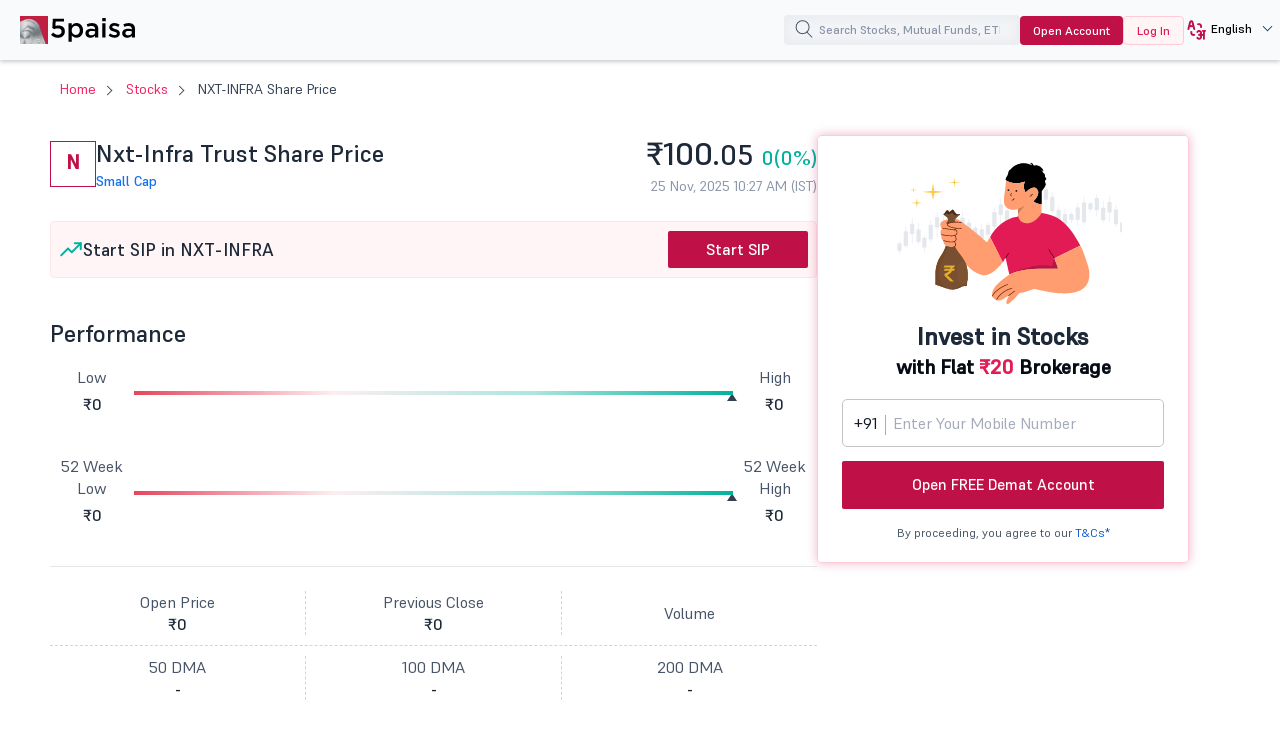

--- FILE ---
content_type: text/css
request_url: https://www.5paisa.com/modules/custom/fivepaisa_stock_page/css/stock-stylesheet.css?4hktj6
body_size: 9977
content:
html{scroll-behavior:smooth}input[type=number]::-webkit-inner-spin-button,input[type=number]::-webkit-outer-spin-button{-webkit-appearance:none;-moz-appearance:none;appearance:none;margin:0}a,a:focus,a:hover{text-decoration:none !important}.base--space{padding:35px 0}@media only screen and (max-width:767px){.base--space{padding:45px 0 25px}}.p-l-r-0{padding-left:0 !important;padding-right:0 !important}.text--center{text-align:center !important}.text--left{text-align:left !important}.text--right{text-align:right !important}.paisabase-link{text-align:center !important}@media only screen and (max-width:767px){.paisabase-link{padding-top:0}}.paisabase-link p{margin-bottom:0;font-size:16px;color:#344054}.paisabase-link a{color:#1570ef;font-weight:500;font-size:18px}@media only screen and (max-width:767px){.paisabase-link a{font-size:16px}}.rating__star{position:relative;display:inline-block;width:0;height:0;margin-left:10px;margin-bottom:20px;border-right:.3em solid #fff0;border-bottom:.7em solid #ffbb34;border-left:.3em solid #fff0;font-size:19px}@media only screen and (max-width:767px){.rating__star{font-size:9px;margin-bottom:10px}}.rating__star:after,.rating__star:before{content:"";display:block;width:0;height:0;position:absolute;top:.6em;left:-1em;border-right:1em solid #fff0;border-bottom:.7em solid #ffbb34;border-left:1em solid #fff0;transform:rotate(-35deg)}.rating__star:after{transform:rotate(35deg)}.error-msgtext{font-size:14px;color:#c01048;margin-top:3px}.header-wrapper .logo img{height:auto}.copyright .footer-container{padding:0 15px !important}.visually-hidden{display:none}.header-wrapper ul li.tabMenu a{font-size:14px}.visible-xs{display:none !important}.arrow__down:after{content:"";position:absolute;top:31px;right:0;border:solid #060b14;border-width:0 0 2px 2px;display:inline-block;padding:6px;transform:rotate(-45deg)}.active .arrow__down:after{top:10px !important;transform:rotate(136deg)}.close-icon{position:relative;display:block;width:22px;height:22px;border:2px solid #fff0;border-radius:40px;margin:auto}.close-icon:after{content:"";display:block;box-sizing:border-box;position:absolute;width:16px;height:2px;background:#a4acba;border-radius:5px;top:8px;left:1px;transform:rotate(-45deg)}.close-icon:before{content:"";display:block;box-sizing:border-box;position:absolute;width:16px;height:2px;background:#a4acba;transform:rotate(45deg);border-radius:5px;top:8px;left:1px}@media only screen and (max-width:767px){.hidden-xs{display:none !important}.visible-xs{display:block !important}.wrapper{overflow-x:hidden}}.paisabase-animation{position:relative}.bounce-up{opacity:0;-moz-transition:all .9s ease-out;-webkit-transition:all .9s ease-out;-o-transition:all .9s ease-out;transition:all .9s ease-out;-moz-transform:translate3d(0,200px,0);-webkit-transform:translate3d(0,200px,0);-o-transform:translate(0,200px);-ms-transform:translate(0,200px);transform:translate3d(0,200,0);-webkit-backface-visibility:hidden;-moz-backface-visibility:hidden;backface-visibility:hidden}.bounce-up.in-view{opacity:1;-moz-transform:translate3d(0,0,0);-webkit-transform:translate3d(0,0,0);-o-transform:translate(0,0);-ms-transform:translate(0,0);transform:translate3d(0,0,0)}.slide-left{opacity:0;-moz-transition:all .9s linear;-webkit-transition:all .9s linear;-o-transition:all .9s linear;transition:all .9s linear;-moz-transform:translate3d(-100px,0,0);-webkit-transform:translate3d(-100px,0,0);-o-transform:translate(-100px,0);-ms-transform:translate(-100px,0);transform:translate3d(-100px,0,0)}.slide-left.in-view{opacity:1;-moz-transform:translate3d(0,0,0);-webkit-transform:translate3d(0,0,0);-o-transform:translate(0,0);-ms-transform:translate(0,0);transform:translate3d(0,0,0)}.slide-right{opacity:0;-moz-transition:all .9s linear;-webkit-transition:all .9s linear;-o-transition:all .9s linear;transition:all .9s linear;-moz-transform:translate3d(100px,0,0);-webkit-transform:translate3d(100px,0,0);-o-transform:translate(100px,0);-ms-transform:translate(100px,0);transform:translate3d(100px,0,0)}.slide-right.in-view{opacity:1;-moz-transform:translate3d(0,0,0);-webkit-transform:translate3d(0,0,0);-o-transform:translate(0,0);-ms-transform:translate(0,0);transform:translate3d(0,0,0)}.paisabase-btn__action{display:inline-block;-webkit-border-radius:2px;-moz-border-radius:2px;-ms-border-radius:2px;-o-border-radius:2px;border-radius:2px;font-weight:500;font-size:15px;color:#fff;background-color:#c01048;padding:12px;max-width:318px;width:100%;text-align:center}@media only screen and (max-width:767px){.paisabase-btn__action{padding:12px}}.paisabase-btn__action.red--btn{background-color:#c01048}.paisabase-btn__action.red--btn.paisabase--ripple{background-position:center;transition:background .8s}.paisabase-btn__action.red--btn.paisabase--ripple:hover{background:radial-gradient(circle,transparent 1%,#c01048 1%)center/15000% #c01048}.paisabase-btn__action.red--btn.paisabase--ripple:active{background-color:#fff;background-size:100%;transition:background 0}.paisabase-btn__action:hover{color:#fff}.paisabase--ripple{background-position:center;transition:background .8s}.paisabase--ripple:hover{background:radial-gradient(circle,transparent 1%,#c01048 1%)center/15000% #c01048}.paisabase--ripple:active{background-color:#fff;background-size:100%;transition:background 0}.btn-15{background:#b621fe;border:0;z-index:1}.btn-15:after{position:absolute;content:"";width:0;height:100%;top:0;right:0;z-index:-1;background-color:#000;border-radius:5px;box-shadow:inset 2px 2px 2px 0 rgb(255 255 255 / .5),7px 7px 20px 0 rgb(0 0 0 / .1),4px 4px 5px 0 rgb(0 0 0 / .1);transition:all .3s ease}.btn-15:hover{color:#fff;padding:20px}.btn-15:hover:after{left:0;width:100%}.btn-15:active{top:2px}.owl-carousel,.owl-carousel .owl-item{-webkit-tap-highlight-color:#fff0;position:relative}.owl-carousel{display:none;width:100%;z-index:1}.owl-carousel .owl-stage{position:relative;-ms-touch-action:pan-Y;touch-action:manipulation;-moz-backface-visibility:hidden}.owl-carousel .owl-stage:after{content:".";display:block;clear:both;visibility:hidden;line-height:0;height:0}.owl-carousel .owl-stage-outer{position:relative;overflow:hidden;-webkit-transform:translate3d(0,0,0)}.owl-carousel .owl-item,.owl-carousel .owl-wrapper{-webkit-backface-visibility:hidden;-moz-backface-visibility:hidden;-ms-backface-visibility:hidden;-webkit-transform:translate3d(0,0,0);-moz-transform:translate3d(0,0,0);-ms-transform:translate3d(0,0,0)}.owl-carousel .owl-item{min-height:1px;float:left;-webkit-backface-visibility:hidden;-webkit-touch-callout:none}.owl-carousel .owl-item img{display:block;width:100%}.owl-carousel .owl-dots.disabled,.owl-carousel .owl-nav.disabled{display:none}.no-js .owl-carousel,.owl-carousel.owl-loaded{display:block}.owl-carousel .owl-dot,.owl-carousel .owl-nav .owl-next,.owl-carousel .owl-nav .owl-prev{cursor:pointer;-webkit-user-select:none;-khtml-user-select:none;-moz-user-select:none;-ms-user-select:none;user-select:none}.owl-carousel .owl-nav button.owl-next,.owl-carousel .owl-nav button.owl-prev,.owl-carousel button.owl-dot{background:0;color:inherit;border:0;padding:0 !important;font:inherit}.owl-carousel.owl-loading{opacity:0;display:block}.owl-carousel.owl-hidden{opacity:0}.owl-carousel.owl-refresh .owl-item{visibility:hidden}.owl-carousel.owl-drag .owl-item{-ms-touch-action:pan-y;touch-action:pan-y;-webkit-user-select:none;-moz-user-select:none;-ms-user-select:none;user-select:none}.owl-carousel.owl-grab{cursor:move;cursor:grab}.owl-carousel.owl-rtl{direction:rtl}.owl-carousel.owl-rtl .owl-item{float:right}.owl-carousel .animated{animation-duration:1s;animation-fill-mode:both}.owl-carousel .owl-animated-in{z-index:0}.owl-carousel .owl-animated-out{z-index:1}.owl-carousel .fadeOut{animation-name:fadeOut}@keyframes fadeOut{0{opacity:1}100%{opacity:0}}.owl-height{transition:height .5s ease-in-out}.owl-carousel .owl-item .owl-lazy{opacity:0;transition:opacity .4s ease}.owl-carousel .owl-item .owl-lazy:not([src]),.owl-carousel .owl-item .owl-lazy[src^=""]{max-height:0}.owl-carousel .owl-item img.owl-lazy{transform-style:preserve-3d}.owl-carousel .owl-video-wrapper{position:relative;height:100%;background:#000}.owl-carousel .owl-video-play-icon{position:absolute;height:80px;width:80px;left:50%;top:50%;margin-left:-40px;margin-top:-40px;background:url(owl.video.play.png)no-repeat;cursor:pointer;z-index:1;-webkit-backface-visibility:hidden;transition:transform .1s ease}.owl-carousel .owl-video-play-icon:hover{-ms-transform:scale(1.3,1.3);transform:scale(1.3,1.3)}.owl-carousel .owl-video-playing .owl-video-play-icon,.owl-carousel .owl-video-playing .owl-video-tn{display:none}.owl-carousel .owl-video-tn{opacity:0;height:100%;background-position:center center;background-repeat:no-repeat;background-size:contain;transition:opacity .4s ease}.owl-carousel .owl-video-frame{position:relative;z-index:1;height:100%;width:100%}.owl-theme .owl-dots,.owl-theme .owl-nav{text-align:center;-webkit-tap-highlight-color:#fff0}.owl-theme .owl-nav{margin-top:10px}.owl-theme .owl-nav [class*=owl-]{color:#fff;font-size:14px;margin:5px;padding:4px 7px;background:#d6d6d6;display:inline-block;cursor:pointer;border-radius:3px}.owl-theme .owl-nav [class*=owl-]:hover{background:#869791;color:#fff;text-decoration:none}.owl-theme .owl-nav .disabled{opacity:.5;cursor:default}.owl-theme .owl-nav.disabled+.owl-dots{margin-top:10px}.owl-theme .owl-dots .owl-dot{display:inline-block;zoom:1}.owl-theme .owl-dots .owl-dot span{width:10px;height:10px;margin:5px 7px;background:#d6d6d6;display:block;-webkit-backface-visibility:visible;transition:opacity .2s ease;border-radius:30px}.owl-theme .owl-dots .owl-dot.active span,.owl-theme .owl-dots .owl-dot:hover span{background:#869791}.paisabase-stock{padding-top:24px;padding-bottom:0}@media only screen and (max-width:767px){.paisabase-stock{padding:20px 15px}}.paisabase-stock__wrapper{max-width:1260px;margin:auto;display:flex;flex-wrap:wrap;gap:36px}#block-fivepaisa-breadcrumbs{max-width:1260px;margin:auto}@media only screen and (min-device-width:768px) and (max-device-width:1280px){.paisabase-stock__wrapper{max-width:1180px;gap:30px}#block-fivepaisa-breadcrumbs{max-width:1180px}}@media only screen and (max-width:767px){.paisabase-stock__wrapper{display:block}}.paisabase-stock__wrapper p{font-family:Supreme-Regular;font-weight:400;font-size:16px;line-height:24px;color:#475467;margin-bottom:15px}.paisabase-stock__wrapper-left{flex:1;max-width:65%}@media only screen and (max-width:767px){.paisabase-stock__wrapper-left{max-width:100%}}.paisabase-stock__wrapper-left .stock-profile{display:flex;flex-wrap:wrap;align-items:center;margin-bottom:28px;gap:28px 20px}@media only screen and (max-width:767px){.paisabase-stock__wrapper-left .stock-profile{display:block;margin-bottom:25px}}.paisabase-stock__wrapper-left .stock-profile__left{flex:1;display:flex;flex-wrap:wrap;align-items:flex-start;gap:8px}@media only screen and (max-width:767px){.paisabase-stock__wrapper-left .stock-profile__left{margin-bottom:12px}}.paisabase-stock__wrapper-left .stock-profile__left .initial-box,.stock-page__similarwrapper .stock-page__simheader .initial-box{width:46px;height:46px;background-color:#fff0;border:1px solid #c01048;text-align:center;color:#c01048;vertical-align:middle;position:relative;top:3px}@media only screen and (max-width:767px){.paisabase-stock__wrapper-left .stock-profile__left .initial-box,.stock-page__similarwrapper .stock-page__simheader .initial-box{width:36px;height:36px}}.paisabase-stock__wrapper-left .stock-profile__left .initial-box span,.stock-page__similarwrapper .stock-page__simheader .initial-box span{font-weight:700;font-size:20px;line-height:40px}@media only screen and (max-width:767px){.paisabase-stock__wrapper-left .stock-profile__left .initial-box span,.stock-page__similarwrapper .stock-page__simheader .initial-box span{font-size:16px;line-height:34px}}.paisabase-stock__wrapper-left .stock-profile__left img{border:1px solid #e4e7ec;border-radius:6px;position:relative;top:3px}.paisabase-stock__wrapper-left .stock-profile__head{flex:1}.paisabase-stock__wrapper-left .stock-profile__head h1{font-weight:500;font-size:24px;line-height:32px;color:#1d2939;margin-bottom:4px}@media only screen and (max-width:767px){.paisabase-stock__wrapper-left .stock-profile__head h1{font-size:18px;line-height:24px}}.paisabase-stock__wrapper-left .stock-profile__head .stock--linksinfo{display:flex;align-items:center;gap:16px}.paisabase-stock__wrapper-left .stock-profile__head .stock--linksinfo a{font-weight:400;font-size:14px;line-height:14px;color:#1570ef;position:relative}.paisabase-stock__wrapper-left .stock-profile__head .stock--linksinfo a:after{content:"";position:absolute;top:0;right:-8px;width:1px;height:100%;background-color:#d0d5dd}.paisabase-stock__wrapper-left .stock-profile__head .stock--linksinfo a:last-child:after{content:none}.paisabase-stock__wrapper-left .stock-profile__right{flex:0 0 45%}.paisabase-stock__wrapper-left .stock-profile__right .stock--pricelist h2{font-weight:500;font-size:32px;line-height:42px;color:#1d2939;margin-bottom:4px;text-align:right;min-height:42px}@media only screen and (max-width:767px){.paisabase-stock__wrapper-left .stock-profile__right .stock--pricelist h2{text-align:left}}.paisabase-stock__wrapper-left .stock-profile__right .stock--pricelist h2 sub{font-size:28px;bottom:0}@media only screen and (max-width:767px){.paisabase-stock__wrapper-left .stock-profile__right .stock--pricelist h2 sub{font-size:24px;line-height:30px}}.paisabase-stock__wrapper-left .stock-profile__right .stock--pricelist h2 span{font-weight:500;font-size:20px;line-height:24px;min-height:42px}@media only screen and (max-width:767px){.paisabase-stock__wrapper-left .stock-profile__right .stock--pricelist h2 span{font-size:14px;line-height:20px}}.paisabase-stock__wrapper-left .stock-profile__right .stock--pricelist .stock--pricelist-hit{display:flex;flex-wrap:wrap;align-items:center;justify-content:flex-end;gap:10px}@media only screen and (max-width:767px){.paisabase-stock__wrapper-left .stock-profile__right .stock--pricelist .stock--pricelist-hit{justify-content:flex-start}}.paisabase-stock__wrapper-left .stock-profile__right .stock--pricelist .stock--pricelist-hit .stock-hit{flex:0 0 auto;background-color:#eff8ff;padding:1px 7px;padding-left:32px;position:relative;font-weight:500;font-size:14px;line-height:150%;color:#475467}@media only screen and (max-width:767px){.paisabase-stock__wrapper-left .stock-profile__right .stock--pricelist .stock--pricelist-hit .stock-hit{padding-left:26px;order:2}}.paisabase-stock__wrapper-left .stock-profile__right .stock--pricelist .stock--pricelist-hit .stock-hit .stock-hit-icon{position:absolute;top:50%;left:10px;transform:translate(0,-50%);display:inline-block;width:15px;height:16px;background:url(https://storage.googleapis.com/5paisa-prod-storage/pages/stock/stock-hit-icon.svg)no-repeat}@media only screen and (max-width:767px){.paisabase-stock__wrapper-left .stock-profile__right .stock--pricelist .stock--pricelist-hit .stock-hit .stock-hit-icon{left:6px}}.paisabase-stock__wrapper-left .stock-profile__right .stock--pricelist .stock--pricelist-hit p{font-weight:500;font-size:14px;line-height:14px;color:#8a95a8;text-align:right;margin-bottom:0}@media only screen and (max-width:767px){.paisabase-stock__wrapper-left .stock-profile__right .stock--pricelist .stock--pricelist-hit p{order:1;text-align:left;font-size:12px}}@media only screen and (max-width:767px){.paisabase-stock__wrapper-left .stock-page__m-order{display:flex;flex-wrap:wrap}}.paisabase-stock__wrapper-left .stock-page__sip{display:flex;align-items:center;justify-content:space-between;padding:9px 8px;border:1px solid #ffe4e8;border-radius:4px;background:#fff5f6}@media only screen and (max-width:767px){.paisabase-stock__wrapper-left .stock-page__sip{flex:0 0 100%;padding:5px 8px;margin-top:20px;gap:15px}}.paisabase-stock__wrapper-left .stock-page__sip-heading{display:flex;align-items:center;gap:10px}.paisabase-stock__wrapper-left .stock-page__sip p{font-family:Supreme-Medium;font-weight:500;font-size:18px;line-height:24px;color:#1d2939;margin-bottom:0}@media only screen and (max-width:767px){.paisabase-stock__wrapper-left .stock-page__sip p{flex:1;font-size:14px;line-height:20px}}.paisabase-stock__wrapper-left .stock-page__sip p span{color:#e31b54}.paisabase-stock__wrapper-left .stock-page__sip .paisabase-btn__action{font-size:16px;max-width:140px;padding:6px 12px}@media only screen and (max-width:767px){.paisabase-stock__wrapper-left .stock-page__sip .paisabase-btn__action{flex:0 0 35%;font-size:12px;max-width:100%;padding:6px}}@media only screen and (max-width:767px){.paisabase-stock__wrapper-left .stock-page__chart{flex:0 0 100%;padding-bottom:22px}.paisabase-stock__wrapper-left .stock-page__chart img{width:100%;height:auto}}.paisabase-stock__wrapper-left .stock-page__chart .chart-footer-switcher.light-theme{display:flex;align-items:center;flex-wrap:wrap;justify-content:space-between;background:#fff !important;border-top:1px solid #d9d9d9;padding-top:18px}.paisabase-stock__wrapper-left .stock-page__chart .chart-tabs{display:flex;align-items:center;flex-wrap:wrap;gap:32px}@media only screen and (max-width:767px){.paisabase-stock__wrapper-left .stock-page__chart .chart-tabs{gap:12px}}.paisabase-stock__wrapper-left .stock-page__chart .stock-page__togglebtn{background-color:#e4e7ec;border-radius:2px;padding:2px}.paisabase-stock__wrapper-left .stock-page__chart .stock-page__togglebtn input[type=radio]{display:none}.paisabase-stock__wrapper-left .stock-page__chart .stock-page__togglebtn input[type=radio]:checked+label{color:#000;background-color:#fff;border-radius:2px}.paisabase-stock__wrapper-left .stock-page__chart .stock-page__togglebtn label{padding:7px;font-weight:400;font-size:14px;line-height:14px;color:#475467;margin-bottom:0;cursor:pointer}@media only screen and (max-width:767px){.paisabase-stock__wrapper-left .stock-page__chart .stock-page__togglebtn label{padding:5px;font-size:12px}}.paisabase-stock__wrapper-left .stock-page__chart .switcher{display:flex;align-items:center;gap:17px}@media screen and (max-width:991px){.parent-container iframe .switcher{gap:5px !important}}@media only screen and (max-width:767px){.paisabase-stock__wrapper-left .stock-page__chart .switcher{gap:5px}}.paisabase-stock__wrapper-left .stock-page__chart .switcher:nth-child(1){margin-right:auto}.paisabase-stock__wrapper-left .stock-page__chart .switcher-item{cursor:pointer;text-decoration:none;display:inline-block;padding:4px 6px;font-family:Supreme-Regular;font-weight:400;font-size:14px;line-height:20px;color:#1d2939;outline:0;background-color:#fff;border:1px solid #e4e7ec;border-radius:2px;width:40px;height:32px}.switcher-item{padding:7px}.switcher-item+.switcher-item{margin-left:0}@media only screen and (max-width:767px){.paisabase-stock__wrapper-left .stock-page__chart .switcher-item{padding:4px 5px;font-size:12px;line-height:16px;width:100%;height:auto}}.paisabase-stock__wrapper-left .stock-page__chart .switcher-item.switcher-active-item{font-family:Supreme-Medium;font-weight:500;background:#f5faff;color:#1570ef;border:1px solid #d1e9ff}.paisabase-stock__wrapper-left .stock-page__chart .chart-type{display:flex;align-items:center}.paisabase-stock__wrapper-left .stock-page__chart .chart-type .area-chart,.paisabase-stock__wrapper-left .stock-page__chart .chart-type .candle-chart{cursor:pointer}@media only screen and (max-width:767px){.paisabase-stock__wrapper-left .stock-page__chart .chart-type .candle-chart-header img{width:30px}}.paisabase-stock__wrapper-left .stock-page__underline{font-weight:500;font-size:24px;line-height:32px;color:#1d2939;margin-bottom:16px;position:relative}.paisabase-stock__wrapper-left .stock-page__innerline{font-weight:500;font-size:20px;line-height:27px;color:#475467;margin-bottom:0;padding:8px 0 12px;border-bottom:1px solid #e4e7ec}.paisabase-stock__wrapper-left .stockpagenew__tabs{display:flex;flex-wrap:wrap;align-items:center;gap:12px;margin-bottom:0}.paisabase-stock__wrapper-left .stockpagenew__tabs li{flex:0 0 auto}.paisabase-stock__wrapper-left .stockpagenew__tabs li a{display:block;background-color:#fff;border:1px solid #e4e7ec;border-radius:2px;font-weight:400;font-size:14px;line-height:20px;color:#475467;padding:6px}.paisabase-stock__wrapper-left .stockpagenew__tabs li a.active{background-color:#f5faff;border:1px solid #d1e9ff;font-weight:500;color:#1570ef}@media only screen and (max-width:767px){.paisabase-stock__wrapper-left .stock-page__performance{padding-top:40px;padding-bottom:26px}}.paisabase-stock__wrapper-left .stock-page__performance .stock-page__bg{padding-bottom:30px}.paisabase-stock__wrapper-left .stock-page__performance .stock-page__range{display:flex;flex-wrap:wrap;align-items:center;margin-bottom:40px;gap:16px}@media only screen and (max-width:767px){.paisabase-stock__wrapper-left .stock-page__performance .stock-page__range{display:block;margin-bottom:30px;position:relative}}.paisabase-stock__wrapper-left .stock-page__performance .stock-page__range ul{flex:0 0 11%}.paisabase-stock__wrapper-left .stock-page__performance .stock-page__range ul li{display:block;font-family:Supreme-Regular;font-weight:400;font-size:16px;line-height:22px;color:#475467;text-align:center;margin-bottom:5px}@media only screen and (max-width:767px){.paisabase-stock__wrapper-left .stock-page__performance .stock-page__range ul li{font-size:12px;line-height:16px;text-align:left}}.paisabase-stock__wrapper-left .stock-page__performance .stock-page__range ul li:last-child{font-family:Supreme-Medium;font-weight:500;color:#1d2939;margin-bottom:0}@media only screen and (max-width:767px){.paisabase-stock__wrapper-left .stock-page__performance .stock-page__range ul li:last-child{font-size:14px;line-height:19px}}@media only screen and (max-width:767px){.paisabase-stock__wrapper-left .stock-page__performance .stock-page__range ul{width:50%}.paisabase-stock__wrapper-left .stock-page__performance .stock-page__range ul:last-child{position:absolute;top:0;right:0}.paisabase-stock__wrapper-left .stock-page__performance .stock-page__range ul:last-child li{text-align:right}}.paisabase-stock__wrapper-left .stock-page__performance .stock-page__range .stock-page__rangeslider{flex:1;width:100%;background:linear-gradient(90deg,#e5455d 0,#e5455d17 33.33%,#00b29d54 66.67%,#00b29e 100%);margin-top:5px;height:4px}.paisabase-stock__wrapper-left .stock-page__performance .stock-page__range .stock-page__rangeslider .slider__value{height:4px;position:relative}.paisabase-stock__wrapper-left .stock-page__performance .stock-page__range .stock-page__rangeslider .slider__value span{position:absolute;top:0;right:-4px;width:10px;height:10px;border-bottom:6px solid #344054;border-left:4px solid #fff0;border-right:4px solid #fff0}.paisabase-stock__wrapper-left .stock-page__performance .stock-page__valume{border-top:1px solid #e4e7ec;padding:24px 0}@media only screen and (max-width:767px){.paisabase-stock__wrapper-left .stock-page__performance .stock-page__valume{padding:16px 0;margin-top:50px}}.paisabase-stock__wrapper-left .stock-page__performance .stock-page__valume ul{display:flex;align-items:center;text-align:center;margin-bottom:10px;padding-bottom:10px;border-bottom:1px dashed #d0d5dd}.paisabase-stock__wrapper-left .stock-page__performance .stock-page__valume ul:last-child{margin-bottom:0;padding-bottom:0;border-bottom:0}.paisabase-stock__wrapper-left .stock-page__performance .stock-page__valume ul li{flex:1;font-family:Supreme-Regular;font-weight:400;font-size:16px;line-height:22px;color:#475467;border-right:1px dashed #d0d5dd}.paisabase-stock__wrapper-left .stock-page__performance .stock-page__valume ul li:last-child{border-right:0}@media only screen and (max-width:767px){.paisabase-stock__wrapper-left .stock-page__performance .stock-page__valume ul li{font-size:14px;line-height:19px}}.paisabase-stock__wrapper-left .stock-page__performance .stock-page__valume ul li strong{display:block;font-family:Supreme-Medium;font-weight:500;color:#1d2939}@media only screen and (max-width:767px){.paisabase-stock__wrapper-left .stock-page__performance .stock-page__valume ul li strong{font-size:16px;line-height:21px}}.paisabase-stock__wrapper-left .stock-page__performance .stock-page__returns{background:linear-gradient(266.4deg,#101620 39.64%,#c01048 322.14%);border-radius:8px;margin-top:30px;margin-bottom:40px}@media only screen and (max-width:767px){.paisabase-stock__wrapper-left .stock-page__performance .stock-page__returns{margin-bottom:30px}}.paisabase-stock__wrapper-left .stock-page__performance .stock-page__returns h3{font-weight:500;font-size:20px;line-height:27px;color:#e4e7ec;margin-bottom:0;padding:27px 32px}@media only screen and (max-width:767px){.paisabase-stock__wrapper-left .stock-page__performance .stock-page__returns h3{padding:22px 14px}}.paisabase-stock__wrapper-left .stock-page__performance .stock-page__returns ul{display:flex;flex-wrap:wrap;padding:0 32px 46px;margin-bottom:0}@media only screen and (max-width:767px){.paisabase-stock__wrapper-left .stock-page__performance .stock-page__returns ul{padding:0 14px 21px}}.paisabase-stock__wrapper-left .stock-page__performance .stock-page__returns ul li{flex:1;font-family:Supreme-Regular;font-weight:400;font-size:16px;line-height:22px;color:#f2f4f7;position:relative;border-right:1px dashed #475467;text-align:center}.paisabase-stock__wrapper-left .stock-page__performance .stock-page__returns ul li:last-child{border-right:0}@media only screen and (max-width:767px){.paisabase-stock__wrapper-left .stock-page__performance .stock-page__returns ul li{flex:0 0 50%;font-size:14px;line-height:18px;padding-bottom:18px;border-bottom:1px dashed #475467}.paisabase-stock__wrapper-left .stock-page__performance .stock-page__returns ul li:nth-child(2){border-right:0}.paisabase-stock__wrapper-left .stock-page__performance .stock-page__returns ul li:last-child,.paisabase-stock__wrapper-left .stock-page__performance .stock-page__returns ul li:nth-child(3){padding-bottom:0;padding-top:18px;border-bottom:0}}.paisabase-stock__wrapper-left .stock-page__performance .stock-page__returns ul li strong{font-weight:700;font-size:20px;line-height:27px;display:block;margin-top:12px}@media only screen and (max-width:767px){.paisabase-stock__wrapper-left .stock-page__performance .stock-page__returns ul li strong{font-size:18px;line-height:24px}}.paisabase-stock__wrapper-left .stock-page__performance .stock-page__returns .stock-page__returns-sip{display:flex;align-items:center;justify-content:space-between;padding:24px;border-top:1px solid;border-image-slice:1;border-width:1px;border-image-source:linear-gradient(to left,#c0104800,#c01048);background:linear-gradient(90deg,rgb(192 16 72 / .29)9%,#fff0 100%)}@media only screen and (max-width:767px){.paisabase-stock__wrapper-left .stock-page__performance .stock-page__returns .stock-page__returns-sip{display:block;padding:15px 24px}}.paisabase-stock__wrapper-left .stock-page__performance .stock-page__returns .stock-page__returns-sip .returns-sip-head{display:flex;align-items:center;gap:10px}@media only screen and (max-width:767px){.paisabase-stock__wrapper-left .stock-page__performance .stock-page__returns .stock-page__returns-sip .returns-sip-head{margin-bottom:22px}}.paisabase-stock__wrapper-left .stock-page__performance .stock-page__returns .stock-page__returns-sip .returns-sip-head h3{font-family:Supreme-Regular;font-weight:500;font-size:18px;line-height:24px;color:#f2f4f7;margin-bottom:4px;padding:0}.paisabase-stock__wrapper-left .stock-page__performance .stock-page__returns .stock-page__returns-sip .returns-sip-head h3 span{display:block;font-size:16px;line-height:22px;color:#d0d5dd}@media only screen and (max-width:767px){.paisabase-stock__wrapper-left .stock-page__performance .stock-page__returns .stock-page__returns-sip .returns-sip-head h3 span{font-size:14px;line-height:20px}}.paisabase-stock__wrapper-left .stock-page__performance .stock-page__returns .stock-page__returns-sip .paisabase-btn__action{max-width:199px}@media only screen and (max-width:767px){.paisabase-stock__wrapper-left .stock-page__performance .stock-page__returns .stock-page__returns-sip .paisabase-btn__action{max-width:100%}}.paisabase-stock__wrapper-left .stock-page__performance .stock-page__fundamental{padding-top:40px}@media only screen and (max-width:767px){.paisabase-stock__wrapper-left .stock-page__performance .stock-page__fundamental{padding-top:36px}}.paisabase-stock__wrapper-left .stock-page__performance .stock-page__fundamental .stock-page__underline{display:flex;flex-wrap:wrap;align-items:center;gap:8px;margin-bottom:20px}@media only screen and (max-width:767px){.paisabase-stock__wrapper-left .stock-page__performance .stock-page__fundamental .stock-page__underline{margin-bottom:24px;display:block}}.paisabase-stock__wrapper-left .stock-page__performance .stock-page__fundamental .stock-page__underline .info{display:inline-block;width:20px;height:20px;background:url(https://storage.googleapis.com/5paisa-prod-storage/pages/stock/info.svg)top left no-repeat;position:relative}.paisabase-stock__wrapper-left .stock-page__performance .stock-page__fundamental .stock-page__underline .info .tooltiptext{visibility:hidden;width:200px;background-color:#000;color:#fff;text-align:center;border-radius:6px;padding:5px;position:absolute;z-index:1;top:-22px;left:28px;font-weight:400;font-size:12px;line-height:18px}@media only screen and (max-width:767px){.paisabase-stock__wrapper-left .stock-page__performance .stock-page__fundamental .stock-page__underline .info .tooltiptext{width:250px;top:30px;left:auto;right:-15px}}.paisabase-stock__wrapper-left .stock-page__performance .stock-page__fundamental .stock-page__underline .info .tooltiptext:after{content:"";position:absolute;top:50%;right:100%;margin-top:-5px;border-width:5px;border-style:solid;border-color:#fff0 #000 #fff0 #fff0}@media only screen and (max-width:767px){.paisabase-stock__wrapper-left .stock-page__performance .stock-page__fundamental .stock-page__underline .info .tooltiptext:after{top:-8%;right:8%;border-color:#fff0 #fff0 #000}}.paisabase-stock__wrapper-left .stock-page__performance .stock-page__fundamental .stock-page__underline .info:hover .tooltiptext{visibility:visible}.paisabase-stock__wrapper-left .stock-page__performance .stock-page__fundamental .fundamental{display:flex;flex-wrap:wrap;gap:68px}@media only screen and (max-width:767px){.paisabase-stock__wrapper-left .stock-page__performance .stock-page__fundamental .fundamental{display:block}}.paisabase-stock__wrapper-left .stock-page__performance .stock-page__fundamental .fundamental .fundamental-list{flex:1;position:relative;padding:12px 0}@media only screen and (max-width:767px){.paisabase-stock__wrapper-left .stock-page__performance .stock-page__fundamental .fundamental .fundamental-list{padding:0}}.paisabase-stock__wrapper-left .stock-page__performance .stock-page__fundamental .fundamental .fundamental-list:first-child:after{content:"";position:absolute;top:0;right:-34px;width:1px;height:100%;border-right:1px dashed #e4e7ec}.paisabase-stock__wrapper-left .stock-page__performance .stock-page__fundamental .fundamental .fundamental-list ul{display:flex;flex-wrap:wrap;align-items:center;justify-content:space-between;padding:12px 0;border-bottom:1px solid #f2f4f7;margin-bottom:0}.paisabase-stock__wrapper-left .stock-page__performance .stock-page__fundamental .fundamental .fundamental-list ul li{font-weight:400;font-size:16px;line-height:22px;color:#475467}.paisabase-stock__wrapper-left .stock-page__performance .stock-page__fundamental .fundamental .fundamental-list ul li:last-child{font-weight:500;color:#1d2939}@media only screen and (max-width:767px){.paisabase-stock__wrapper-left .stock-page__financial{padding-top:26px;padding-bottom:40px}}.paisabase-stock__wrapper-left .stock-page__financial .stock-page__finlist{display:flex;flex-wrap:wrap;align-items:center;justify-content:space-between;padding-top:4px;margin-bottom:16px}@media only screen and (max-width:767px){.paisabase-stock__wrapper-left .stock-page__financial .stock-page__finlist{display:block;padding-top:8px;margin-bottom:14px}}.paisabase-stock__wrapper-left .stock-page__financial .stock-page__finlist .stock-page__togglebtn{background-color:#e4e7ec;border-radius:2px;padding:2px;display:inline-flex}.paisabase-stock__wrapper-left .stock-page__financial .stock-page__finlist .stock-page__togglebtn input[type=radio]{display:none}.paisabase-stock__wrapper-left .stock-page__financial .stock-page__finlist .stock-page__togglebtn input[type=radio]:checked+label{color:#000;background-color:#fff;border-radius:2px}.paisabase-stock__wrapper-left .stock-page__financial .stock-page__finlist .stock-page__togglebtn label{padding:7px;font-weight:400;font-size:14px;line-height:14px;color:#475467;margin-bottom:0;cursor:pointer}@media only screen and (max-width:767px){.paisabase-stock__wrapper-left .finlist-scroll{overflow-x:auto;padding-bottom:5px;margin-bottom:15px}.paisabase-stock__wrapper-left .finlist-scroll .stockpagenew__tabs{flex-wrap:nowrap}}.paisabase-stock__wrapper-left .stock-page__corporate .stock-page__tablevalue{margin-bottom:45px}@media only screen and (max-width:767px){.paisabase-stock__wrapper-left .stock-page__corporate .stock-page__tablevalue{margin-bottom:35px}.paisabase-stock__wrapper-left .stock-page__fincontent .stock-table__overflow{overflow-x:auto}}.paisabase-stock__wrapper-left .stock-page__fincontent .stock-table{background-color:#f9fafb}@media only screen and (max-width:767px){.paisabase-stock__wrapper-left .stock-page__fincontent .stock-table{min-width:720px}}.paisabase-stock__wrapper-left .stock-page__fincontent .stock-table thead{background-color:#e4e7ec}.paisabase-stock__wrapper-left .stock-page__fincontent .stock-table thead th{font-weight:400;font-size:16px;line-height:22px;color:#1d2939;text-align:center;padding:16px 24px;border:0}@media only screen and (max-width:767px){.paisabase-stock__wrapper-left .stock-page__fincontent .stock-table thead th{padding:15px}}.paisabase-stock__wrapper-left .stock-page__fincontent .stock-table thead th:first-child{text-align:left}.paisabase-stock__wrapper-left .stock-page__fincontent .stock-table tbody tr:first-child td{border-top:0}.paisabase-stock__wrapper-left .stock-page__fincontent .stock-table tbody tr td{font-family:Supreme-Regular;font-weight:400;font-size:16px;line-height:22px;color:#1d2939;text-align:center;padding:16px 24px}@media only screen and (max-width:767px){.paisabase-stock__wrapper-left .stock-page__fincontent .stock-table tbody tr td{padding:15px}}.paisabase-stock__wrapper-left .stock-page__fincontent .stock-table tbody tr td:first-child{text-align:left}.paisabase-stock__wrapper-left .stock-page__fincontent .stock-table.stock-table-number thead th{text-align:right}.paisabase-stock__wrapper-left .stock-page__fincontent .stock-table.stock-table-number thead th:first-child{text-align:left}.paisabase-stock__wrapper-left .stock-page__fincontent .stock-table.stock-table-number tbody tr td{text-align:right}.paisabase-stock__wrapper-left .stock-page__fincontent .stock-table.stock-table-number tbody tr td:first-child{text-align:left}@media only screen and (max-width:767px){.paisabase-stock__wrapper-left .stock-page__technical{padding-top:44px;padding-bottom:44px}}.paisabase-stock__wrapper-left .stock-page__technical .stock-page__cprice{font-weight:500;font-size:16px;line-height:22px;color:#475467;padding-top:24px;margin-bottom:6px}.paisabase-stock__wrapper-left .stock-page__technical .stock-page__pricelist{display:flex;flex-wrap:wrap;align-items:center;gap:8px}@media only screen and (max-width:767px){.paisabase-stock__wrapper-left .stock-page__technical .stock-page__pricelist{align-items:flex-end}}.paisabase-stock__wrapper-left .stock-page__technical .stock-page__pricelist .stock-page__value{font-weight:500;font-size:32px;line-height:44px;color:#1d2939}.paisabase-stock__wrapper-left .stock-page__technical .stock-page__pricelist .stock-page__value sub{font-size:32px;line-height:44px;bottom:0}@media only screen and (max-width:767px){.paisabase-stock__wrapper-left .stock-page__technical .stock-page__pricelist .stock-page__value sub{font-size:24px;line-height:32px}}.paisabase-stock__wrapper-left .stock-page__technical .stock-page__pricelist .stock-page__current_price{font-weight:500;font-size:24px;line-height:32px}@media only screen and (max-width:767px){.paisabase-stock__wrapper-left .stock-page__technical .stock-page__pricelist .stock-page__current_price{font-size:14px;line-height:30px}}.paisabase-stock__wrapper-left .stock-page__technical .stock-page__bullish{display:flex;flex-wrap:wrap;gap:60px;padding-bottom:16px;margin-bottom:30px}@media only screen and (max-width:767px){.paisabase-stock__wrapper-left .stock-page__technical .stock-page__bullish{display:block;padding-bottom:0}}.paisabase-stock__wrapper-left .stock-page__technical .stock-page__bullish .stock-page__bleft{flex:1;position:relative}.paisabase-stock__wrapper-left .stock-page__technical .stock-page__bullish .stock-page__bleft:after{content:"";position:absolute;top:0;right:-30px;width:1px;height:100%;border-right:1px solid #e4e7ec}.paisabase-stock__wrapper-left .stock-page__technical .stock-page__bullish .stock-page__bleft:last-child{flex:0 0 40%}@media only screen and (max-width:767px){.paisabase-stock__wrapper-left .stock-page__technical .stock-page__bullish .stock-page__bleft:last-child{border-top:1px solid #e4e7ec;padding-top:24px}}.paisabase-stock__wrapper-left .stock-page__technical .stock-page__bullish .stock-page__bleft:last-child:after{content:none}.paisabase-stock__wrapper-left .stock-page__technical .stock-page__bullish .stock-page__bleft .stock-page__graphbullish{width:396px;min-height:91px;background:url(https://storage.googleapis.com/5paisa-prod-storage/pages/stock/signal.svg)0 0/contain no-repeat;background-size:100%;display:inline-block;position:relative;margin-top:24px;margin-bottom:36px}@media only screen and (max-width:767px){.paisabase-stock__wrapper-left .stock-page__technical .stock-page__bullish .stock-page__bleft .stock-page__graphbullish{width:100%;margin-bottom:18px}}.paisabase-stock__wrapper-left .stock-page__technical .stock-page__bullish .stock-page__bleft .stock-page__graphbullish .img-pointer{display:inline-block;position:absolute;height:95px;width:10px}@media only screen and (max-width:767px){.paisabase-stock__wrapper-left .stock-page__technical .stock-page__bullish .stock-page__bleft .stock-page__graphbullish .img-pointer{width:5px;height:81px}}.paisabase-stock__wrapper-left .stock-page__technical .stock-page__bullish .stock-page__bleft .stock-page__bullishbg{display:flex;flex-wrap:wrap;align-items:center;gap:11px}@media only screen and (max-width:767px){.paisabase-stock__wrapper-left .stock-page__technical .stock-page__bullish .stock-page__bleft .stock-page__bullishbg{display:block;margin-bottom:35px}}.paisabase-stock__wrapper-left .stock-page__technical .stock-page__bullish .stock-page__bleft .stock-page__bullishbg ul{flex:1;display:flex;flex-wrap:wrap;align-items:center;padding:8px;gap:14px}@media only screen and (max-width:767px){.paisabase-stock__wrapper-left .stock-page__technical .stock-page__bullish .stock-page__bleft .stock-page__bullishbg ul{padding:8px}}.paisabase-stock__wrapper-left .stock-page__technical .stock-page__bullish .stock-page__bleft .stock-page__bullishbg ul.bullish-box{background-color:#e5455d0d;border:1px solid rgb(229 69 93 / .15);border-radius:4px}@media only screen and (max-width:767px){.paisabase-stock__wrapper-left .stock-page__technical .stock-page__bullish .stock-page__bleft .stock-page__bullishbg ul.bullish-box{margin-bottom:11px}}.paisabase-stock__wrapper-left .stock-page__technical .stock-page__bullish .stock-page__bleft .stock-page__bullishbg ul.bullish-box li:last-child:before{content:"";position:absolute;top:0;left:-8px;width:1px;height:100%;border-left:1px solid rgb(229 69 93 / .15)}.paisabase-stock__wrapper-left .stock-page__technical .stock-page__bullish .stock-page__bleft .stock-page__bullishbg ul.bearish-box{background-color:#00b29e0d;border:1px solid rgb(0 178 158 / .15);border-radius:4px}.paisabase-stock__wrapper-left .stock-page__technical .stock-page__bullish .stock-page__bleft .stock-page__bullishbg ul.bearish-box li:last-child:before{content:"";position:absolute;top:0;left:-8px;width:1px;height:100%;border-left:1px solid rgb(0 178 158 / .15)}.paisabase-stock__wrapper-left .stock-page__technical .stock-page__bullish .stock-page__bleft .stock-page__bullishbg ul li{flex:1;font-weight:400;font-size:12px;line-height:16px;color:#475467;position:relative}@media only screen and (max-width:767px){.paisabase-stock__wrapper-left .stock-page__technical .stock-page__bullish .stock-page__bleft .stock-page__bullishbg ul li{display:flex;flex-wrap:wrap;align-items:center;justify-content:space-between}}.paisabase-stock__wrapper-left .stock-page__technical .stock-page__bullish .stock-page__bleft .stock-page__bullishbg ul li:first-child{flex:0 0 18%;text-align:center}@media only screen and (max-width:767px){.paisabase-stock__wrapper-left .stock-page__technical .stock-page__bullish .stock-page__bleft .stock-page__bullishbg ul li:first-child{flex:0 0 12%;justify-content:center}.paisabase-stock__wrapper-left .stock-page__technical .stock-page__bullish .stock-page__bleft .stock-page__bullishbg ul li:first-child img{transform:scale(.9)}}.paisabase-stock__wrapper-left .stock-page__technical .stock-page__bullish .stock-page__bleft .stock-page__bullishbg ul li .number__text{display:block;font-weight:700;font-size:16px;line-height:22px;color:#101828;margin-top:2px}.paisabase-stock__wrapper-left .stock-page__technical .stock-page__bullish .stock-page__bleft .stock-page__togglebtn{background-color:#e4e7ec;border-radius:2px;padding:2px;display:inline-flex}.paisabase-stock__wrapper-left .stock-page__technical .stock-page__bullish .stock-page__bleft .stock-page__togglebtn input[type=radio]{display:none}.paisabase-stock__wrapper-left .stock-page__technical .stock-page__bullish .stock-page__bleft .stock-page__togglebtn input[type=radio]:checked+label{color:#000;background-color:#fff;border-radius:2px}.paisabase-stock__wrapper-left .stock-page__technical .stock-page__bullish .stock-page__bleft .stock-page__togglebtn label{padding:7px;font-weight:400;font-size:14px;line-height:14px;color:#475467;margin-bottom:0;cursor:pointer}.paisabase-stock__wrapper-left .stock-page__technical .stock-page__bullish .stock-page__bleft .stock-page__ema,.paisabase-stock__wrapper-left .stock-page__technical .stock-page__bullish .stock-page__bleft .stock-page__sma{padding-top:20px}@media only screen and (max-width:767px){.paisabase-stock__wrapper-left .stock-page__technical .stock-page__bullish .stock-page__bleft .stock-page__ema,.paisabase-stock__wrapper-left .stock-page__technical .stock-page__bullish .stock-page__bleft .stock-page__sma{padding-top:11px}}.paisabase-stock__wrapper-left .stock-page__technical .stock-page__bullish .stock-page__bleft .stock-page__ema ul,.paisabase-stock__wrapper-left .stock-page__technical .stock-page__bullish .stock-page__bleft .stock-page__sma ul{display:flex;padding-bottom:10px;margin-bottom:10px;border-bottom:1px solid #e4e7ec}.paisabase-stock__wrapper-left .stock-page__technical .stock-page__bullish .stock-page__bleft .stock-page__ema ul:last-child,.paisabase-stock__wrapper-left .stock-page__technical .stock-page__bullish .stock-page__bleft .stock-page__sma ul:last-child{margin-bottom:0;padding-bottom:0;border-bottom:0}.paisabase-stock__wrapper-left .stock-page__technical .stock-page__bullish .stock-page__bleft .stock-page__ema ul li,.paisabase-stock__wrapper-left .stock-page__technical .stock-page__bullish .stock-page__bleft .stock-page__sma ul li{flex:1;font-weight:400;font-size:16px;line-height:22px;color:#475467;text-align:left}.paisabase-stock__wrapper-left .stock-page__technical .stock-page__bullish .stock-page__bleft .stock-page__ema ul li:last-child,.paisabase-stock__wrapper-left .stock-page__technical .stock-page__bullish .stock-page__bleft .stock-page__sma ul li:last-child{text-align:right}.paisabase-stock__wrapper-left .stock-page__resistance{padding-top:22px;padding-bottom:30px}@media only screen and (max-width:767px){.paisabase-stock__wrapper-left .stock-page__resistance{padding-top:34px;padding-bottom:18px}}@media only screen and (max-width:767px){.paisabase-stock__wrapper-left .stock-page__resistance .resistance-support{display:flex;gap:15px;padding-top:5px}}.paisabase-stock__wrapper-left .stock-page__resistance .resistance-support__inner{padding-top:60px;padding-bottom:12px}@media only screen and (max-width:767px){.paisabase-stock__wrapper-left .stock-page__resistance .resistance-support__inner{flex:0 0 auto;order:2;padding-top:10px;padding-right:80px}}.paisabase-stock__wrapper-left .stock-page__resistance .resistance-support__speedo{display:inline-block;position:relative;width:778px;height:62px;background:url(https://storage.googleapis.com/5paisa-prod-storage/pages/stock/resistance-img.svg)0 0/contain no-repeat}@media only screen and (max-width:767px){.paisabase-stock__wrapper-left .stock-page__resistance .resistance-support__speedo{width:154px;height:277px;background:url(https://storage.googleapis.com/5paisa-prod-storage/pages/stock/resistance-mob-img.svg)0/contain no-repeat}}.paisabase-stock__wrapper-left .stock-page__resistance .resistance-support__speedo img{display:inline-block;position:absolute;height:70px;margin-left:-48%;margin-top:0;width:10px;left:100%}@media only screen and (max-width:767px){.paisabase-stock__wrapper-left .stock-page__resistance .resistance-support__speedo img{height:154px;margin-left:-54%;transform:rotate(90deg)}}.paisabase-stock__wrapper-left .stock-page__resistance .resistance-support__speedotext{position:absolute;top:-30px;left:49%;font-weight:500;font-size:16px;line-height:22px;color:#1d2939}@media only screen and (max-width:767px){.paisabase-stock__wrapper-left .stock-page__resistance .resistance-support__speedotext{top:23%;left:0;right:-5px;transform:translate(100%,0)}}.paisabase-stock__wrapper-left .stock-page__resistance .resistance-support__value{display:flex;flex-wrap:wrap;align-items:center}@media only screen and (max-width:767px){.paisabase-stock__wrapper-left .stock-page__resistance .resistance-support__value{flex:1;display:block;order:1;position:relative}}.paisabase-stock__wrapper-left .stock-page__resistance .resistance-support__valueleft,.paisabase-stock__wrapper-left .stock-page__resistance .resistance-support__valueright{flex:0 0 50%}@media only screen and (max-width:767px){.paisabase-stock__wrapper-left .stock-page__resistance .resistance-support__valueleft,.paisabase-stock__wrapper-left .stock-page__resistance .resistance-support__valueright{position:absolute;top:0;left:0}}.paisabase-stock__wrapper-left .stock-page__resistance .resistance-support__valueleft ul,.paisabase-stock__wrapper-left .stock-page__resistance .resistance-support__valueright ul{display:flex;flex-wrap:wrap;align-items:center}@media only screen and (max-width:767px){.paisabase-stock__wrapper-left .stock-page__resistance .resistance-support__valueleft ul,.paisabase-stock__wrapper-left .stock-page__resistance .resistance-support__valueright ul{display:block}}.paisabase-stock__wrapper-left .stock-page__resistance .resistance-support__valueleft ul li,.paisabase-stock__wrapper-left .stock-page__resistance .resistance-support__valueright ul li{flex:1;font-weight:500;font-size:16px;line-height:22px;color:#667085;text-align:left}@media only screen and (max-width:767px){.paisabase-stock__wrapper-left .stock-page__resistance .resistance-support__valueleft ul li,.paisabase-stock__wrapper-left .stock-page__resistance .resistance-support__valueright ul li{display:flex;flex-wrap:wrap;align-items:center;margin-bottom:20px}}.paisabase-stock__wrapper-left .stock-page__resistance .resistance-support__valueleft ul li span,.paisabase-stock__wrapper-left .stock-page__resistance .resistance-support__valueright ul li span{display:block;color:#1d2939}@media only screen and (max-width:767px){.paisabase-stock__wrapper-left .stock-page__resistance .resistance-support__valueright{top:auto;bottom:0}}.paisabase-stock__wrapper-left .stock-page__resistance .resistance-support__valueright ul li{text-align:right}.paisabase-stock__wrapper-left .stock-page__poll{border:1px solid #e4e7ec;border-radius:4px;padding:18px;margin-top:30px;margin-bottom:40px}@media only screen and (max-width:767px){.paisabase-stock__wrapper-left .stock-page__poll{padding:18px 11px;margin-top:18px}}.paisabase-stock__wrapper-left .stock-page__poll .stock-page__underline{margin-bottom:24px}.paisabase-stock__wrapper-left .stock-page__poll .votes{display:block;max-width:max-content;background-color:#f2f4f7;border-radius:2px;padding:7px 12px;font-weight:500;font-size:20px;line-height:27px;color:#475467}.paisabase-stock__wrapper-left .stock-page__poll .poll-wrapper{padding-top:24px}.paisabase-stock__wrapper-left .stock-page__poll .poll-wrapper .poll--range{margin-bottom:40px}.paisabase-stock__wrapper-left .stock-page__poll .poll-wrapper .poll--range.disabled{opacity:.5;cursor:unset}.paisabase-stock__wrapper-left .stock-page__poll .poll-wrapper .poll-label{display:flex;flex-wrap:wrap;align-items:center;justify-content:space-between;margin-bottom:12px}.paisabase-stock__wrapper-left .stock-page__poll .poll-wrapper .poll-label label{display:flex;flex-wrap:wrap;align-items:center;font-weight:500;font-size:18px;line-height:24px;color:#475467;margin-bottom:0;gap:8px}.paisabase-stock__wrapper-left .stock-page__poll .poll-wrapper .poll-label label span{display:inline-block;width:24px;height:24px}.paisabase-stock__wrapper-left .stock-page__poll .poll-wrapper .poll-label label span.thumb-buy{background:url(https://storage.googleapis.com/5paisa-prod-storage/pages/stock/thumb-buy.svg)top left no-repeat}.paisabase-stock__wrapper-left .stock-page__poll .poll-wrapper .poll-label label span.thumb-sell{background:url(https://storage.googleapis.com/5paisa-prod-storage/pages/stock/thumb-sell.svg)top left no-repeat}.paisabase-stock__wrapper-left .stock-page__poll .poll-wrapper .poll-label label span.thumb-hold{background:url(https://storage.googleapis.com/5paisa-prod-storage/pages/stock/thumb-hold.svg)top left no-repeat}.paisabase-stock__wrapper-left .stock-page__poll .poll-wrapper .poll-progress{height:10px;border-radius:20px;background-color:#f2f4f7}.paisabase-stock__wrapper-left .stock-page__poll .poll-wrapper .poll-progress .green{height:10px;border-radius:20px;background-color:#00b29e}.paisabase-stock__wrapper-left .stock-page__poll .poll-wrapper .poll-progress .red{height:10px;border-radius:20px;background-color:#e5455d}.paisabase-stock__wrapper-left .stock-page__poll .poll-wrapper .poll-progress .orange{height:10px;border-radius:20px;background-color:#fdb022}.paisabase-stock__wrapper-left .stock-page__poll .poll--btn{display:flex;flex-wrap:wrap;align-items:center;gap:23px;padding-top:5px}@media only screen and (max-width:767px){.paisabase-stock__wrapper-left .stock-page__poll .poll--btn{gap:15px}}.paisabase-stock__wrapper-left .stock-page__poll .poll--btn a{flex:1;display:block;font-weight:500;font-size:16px;line-height:24px;color:#475467;background:#f2f4f7;border:1px solid #475467;text-align:center;padding:10px;border-radius:3px}@media only screen and (max-width:767px){.paisabase-stock__wrapper-left .stock-page__poll .poll--btn a{font-size:18px;padding:12px}}.paisabase-stock__wrapper-left .stock-page__poll .poll--btn a.green-btn{color:#00b29e;background:rgb(0 178 158 / .1);border:1px solid rgb(0 178 158 / .15)}.paisabase-stock__wrapper-left .stock-page__poll .poll--btn a.red-btn{color:#e5455d;background:rgb(229 69 93 / .1);border:1px solid rgb(229 69 93 / .25)}.paisabase-stock__wrapper-left .stock-page__poll .poll--btn a.orange-btn{color:#f79009;background:rgb(253 176 34 / .1);border:1px solid rgb(220 104 3 / .15)}.paisabase-stock__wrapper-left .stock-page__poll .poll--btn a.disabled{opacity:.5;cursor:unset;pointer-events:none}.paisabase-stock__wrapper-left .stock-page__poll .poll--info{padding-top:15px}.paisabase-stock__wrapper-left .stock-page__poll .poll--info-para{display:flex;flex-wrap:wrap;align-items:center;gap:5px;font-weight:400;font-size:14px;line-height:18px;color:#475467;margin-bottom:0}.paisabase-stock__wrapper-left .stock-page__poll .poll--info-para .info{display:inline-block;width:20px;height:20px;background:url(https://storage.googleapis.com/5paisa-prod-storage/pages/stock/info.svg)top left no-repeat;transform:scale(.8)}.paisabase-stock__wrapper-left .stock-page__rating{padding-top:40px}.paisabase-stock__wrapper-left .stock-page__rating .stock-page__count{display:flex;flex-wrap:wrap;align-items:center;justify-content:space-between;padding-top:16px;padding-bottom:24px}@media only screen and (max-width:767px){.paisabase-stock__wrapper-left .stock-page__rating .stock-page__count{padding-top:5px;padding-bottom:12px}}.paisabase-stock__wrapper-left .stock-page__rating .stock-page__starbox{flex:1}@media only screen and (max-width:767px){.paisabase-stock__wrapper-left .stock-page__rating .stock-page__starbox{flex:0 0 50%;margin-bottom:12px}.paisabase-stock__wrapper-left .stock-page__rating .stock-page__starbox:first-child{flex:0 0 100%}}.paisabase-stock__wrapper-left .stock-page__rating .stock-page__starbox p{font-family:Supreme-Medium;font-weight:500;margin-bottom:5px}.paisabase-stock__wrapper-left .stock-page__rating .stock-page__starbox.active p{color:#101828}.paisabase-stock__wrapper-left .stock-page__rating .stock__reviewwrapper{display:flex;flex-wrap:wrap;align-items:center;gap:8px}.paisabase-stock__wrapper-left .stock-page__rating .stock__reviewwrapper .star,.paisabase-stock__wrapper-left .stock-page__rating .stock__reviewwrapper .star-dis,.paisabase-stock__wrapper-left .stock-page__rating .stock__reviewwrapper .star-dis-no,.paisabase-stock__wrapper-left .stock-page__rating .stock__reviewwrapper .star-no{display:inline-block;width:20px;height:20px}.paisabase-stock__wrapper-left .stock-page__rating .stock__reviewwrapper .star{background:url(https://storage.googleapis.com/5paisa-prod-storage/pages/stock/star.svg)top left no-repeat}.paisabase-stock__wrapper-left .stock-page__rating .stock__reviewwrapper .star-dis{background:url(https://storage.googleapis.com/5paisa-prod-storage/pages/stock/star-dis.svg)top left no-repeat}.paisabase-stock__wrapper-left .stock-page__rating .stock__reviewwrapper .star-no{background:url(https://storage.googleapis.com/5paisa-prod-storage/pages/stock/star-no.svg)top left no-repeat}.paisabase-stock__wrapper-left .stock-page__rating .stock__reviewwrapper .star-dis-no{background:url(https://storage.googleapis.com/5paisa-prod-storage/pages/stock/star-dis-no.svg)top left no-repeat}.paisabase-stock__wrapper-left .stock-page__rating .stock-page__review{font-family:Supreme-Regular;font-weight:400;font-size:16px;line-height:24px;color:#475467;margin-bottom:15px}.paisabase-stock__wrapper-left .stock-page__rating .stock-page__review #dots{display:inline-block}.paisabase-stock__wrapper-left .stock-page__rating .stock-page__review #readMore{display:none}.paisabase-stock__wrapper-left .stock-page__rating .stock-page__review a{font-size:16px;line-height:24px;color:#1570ef;display:block;text-align:right;padding-right:24px;position:relative}.paisabase-stock__wrapper-left .stock-page__rating .stock-page__review a:after{content:"";position:absolute;top:5px;right:5px;border:solid #1570ef;border-width:0 0 2px 2px;display:inline-block;padding:4px;transform:rotate(-45deg)}.paisabase-stock__wrapper-left .stock-page__rating .stock-page__review a[aria-checked=false]:after{transform:translateY(54%)rotate(135deg)}@media only screen and (max-width:767px){.paisabase-stock__wrapper-left .stock-page__rating .stock-page__review a{font-size:14px;line-height:18px}}.paisabase-stock__wrapper-left .stock-page__rating .stock-page__review #moreBtn{display:inline-block}@media only screen and (max-width:767px){.paisabase-stock__wrapper-left .stock-page__forcast{padding-top:40px;padding-bottom:40px}}.paisabase-stock__wrapper-left .stock-page__forcast .forcast-wrapper{display:flex;flex-wrap:wrap;align-items:center;gap:76px}@media only screen and (max-width:767px){.paisabase-stock__wrapper-left .stock-page__forcast .forcast-wrapper{display:block}}.paisabase-stock__wrapper-left .stock-page__forcast .price-box{flex:1;position:relative}@media only screen and (max-width:767px){.paisabase-stock__wrapper-left .stock-page__forcast .price-box{padding-bottom:24px;border-bottom:1px solid #e4e7ec}}.paisabase-stock__wrapper-left .stock-page__forcast .price-box:after{content:"";position:absolute;top:0;right:-38px;width:1px;height:100%;border-right:1px solid #e4e7ec}.paisabase-stock__wrapper-left .stock-page__forcast .rating-wrapper{flex:1}@media only screen and (max-width:767px){.paisabase-stock__wrapper-left .stock-page__forcast .rating-wrapper{padding-top:24px}}.paisabase-stock__wrapper-left .stock-page__forcast .rating-box{padding-bottom:25px}@media only screen and (max-width:767px){.paisabase-stock__wrapper-left .stock-page__forcast .rating-box{padding-bottom:18px}}.paisabase-stock__wrapper-left .stock-page__forcast .rating-box span{display:block;font-weight:500;font-size:16px;line-height:22px;margin-bottom:4px}.paisabase-stock__wrapper-left .stock-page__forcast .rating-box span.current{color:#667085}.paisabase-stock__wrapper-left .stock-page__forcast .rating-box .value{font-weight:500;font-size:20px;line-height:27px;color:#1d2939;margin-bottom:2px}.paisabase-stock__wrapper-left .stock-page__forcast .rating-box label{font-family:Supreme-Regular;font-weight:400;font-size:16px;line-height:22px;color:#667085;margin-bottom:4px}.paisabase-stock__wrapper-left .stock-page__forcast .mix-rating{display:flex;flex-wrap:wrap;align-items:center;justify-content:space-between;padding-top:25px;border-top:1px solid #d0d5dd}@media only screen and (max-width:767px){.paisabase-stock__wrapper-left .stock-page__forcast .mix-rating{padding-top:18px}}@media only screen and (max-width:767px){.paisabase-stock__wrapper-left .stock-page__corporate{padding-top:42px;padding-bottom:40px}}.paisabase-stock__wrapper-left .stock-page__corporate .stock-page__finlist{display:flex;flex-wrap:wrap;align-items:center;justify-content:space-between;padding-top:8px;margin-bottom:16px}.paisabase-stock__wrapper-left .stock-page__corporate .corporate-table tbody tr td,.paisabase-stock__wrapper-left .stock-page__corporate .corporate-table thead tr td,.paisabase-stock__wrapper-left .stock-page__corporate .corporate-table thead tr th{text-align:left}.paisabase-stock__wrapper-left .stock-page__corporate .corporate-banner{position:relative;background:url(https://storage.googleapis.com/5paisa-prod-storage/pages/stock/corporate-banner-bg.png)no-repeat;width:100%;height:62px;padding:17px;text-align:center}@media only screen and (max-width:767px){.paisabase-stock__wrapper-left .stock-page__corporate .corporate-banner{background:url(https://storage.googleapis.com/5paisa-prod-storage/pages/stock/corporate-banner-bg-mob.png)no-repeat;height:auto;background-size:100% 100%}}.paisabase-stock__wrapper-left .stock-page__corporate .corporate-banner span{position:absolute;top:5px;left:10px;font-weight:500;font-size:12px;line-height:16px;color:#fff}@media only screen and (max-width:767px){.paisabase-stock__wrapper-left .stock-page__corporate .corporate-banner span{left:6px;font-size:10px;line-height:12px}}.paisabase-stock__wrapper-left .stock-page__corporate .corporate-banner a{font-weight:500;font-size:20px;line-height:100%;color:#fff;text-decoration:underline !important;text-underline-offset:4px}@media only screen and (max-width:767px){.paisabase-stock__wrapper-left .stock-page__corporate .corporate-banner a{font-size:14px;text-underline-offset:3px}}@media only screen and (max-width:767px){.paisabase-stock__wrapper-left .stock-page__fno{padding-top:34px;padding-bottom:36px}}.paisabase-stock__wrapper-left .stock-page__fno .fno-wrapper{display:flex;flex-wrap:wrap;align-items:center;gap:24px}@media only screen and (max-width:767px){.paisabase-stock__wrapper-left .stock-page__fno .fno-wrapper{display:block;padding-top:5px}}.paisabase-stock__wrapper-left .stock-page__fno .fno-wrapper img{margin-right:10px}@media only screen and (max-width:767px){.paisabase-stock__wrapper-left .stock-page__fno .fno-wrapper img{width:75px;height:70px}}.paisabase-stock__wrapper-left .stock-page__fno .fno-wrapper .fnoexist{flex:1;position:relative;padding-right:60px;background-color:#f9fafb;border:1px solid #f2f4f7;border-radius:4px;font-weight:500;font-size:18px;line-height:24px;color:#1d2939;display:inline-block}@media only screen and (max-width:767px){.paisabase-stock__wrapper-left .stock-page__fno .fno-wrapper .fnoexist{width:100%;font-size:16px;line-height:22px;margin-bottom:21px;padding-right:43px}.paisabase-stock__wrapper-left .stock-page__fno .fno-wrapper .fnoexist:last-child{margin-bottom:0}}.paisabase-stock__wrapper-left .stock-page__fno .fno-wrapper .redirect-arrow-b{position:absolute;top:50%;right:25px;transform:translate(0,-50%);display:inline-block;width:30px;height:30px;background:url(https://storage.googleapis.com/5paisa-prod-storage/pages/stock/redirect-arrow-black.svg)top left no-repeat}@media only screen and (max-width:767px){.paisabase-stock__wrapper-left .stock-page__fno .fno-wrapper .redirect-arrow-b{right:13px}}@media only screen and (max-width:767px){.paisabase-stock__wrapper-left .stock-page__shareholding{padding-top:40px;padding-bottom:28px}.paisabase-stock__wrapper-left .stock-page__shareholding .stock-page__underline{margin-bottom:9px}}.paisabase-stock__wrapper-left .stock-page__shareholding .shareholding-wrapper{border-top:1px solid #e4e7ec;padding-top:38px}@media only screen and (max-width:767px){.paisabase-stock__wrapper-left .stock-page__shareholding .shareholding-wrapper{padding-top:19px}}.paisabase-stock__wrapper-left .stock-page__shareholding .shareholding__content{padding-top:50px;display:flex;flex-wrap:wrap;gap:75px}@media only screen and (max-width:767px){.paisabase-stock__wrapper-left .stock-page__shareholding .shareholding__content{padding-top:33px;gap:33px}}.paisabase-stock__wrapper-left .stock-page__shareholding .shareholding__data{flex:1;display:flex;flex-wrap:wrap;gap:20px}@media only screen and (max-width:767px){.paisabase-stock__wrapper-left .stock-page__shareholding .shareholding__data{flex:0 0 100%;order:2}}.paisabase-stock__wrapper-left .stock-page__shareholding .shareholding__data-left{flex:1}.paisabase-stock__wrapper-left .stock-page__shareholding .shareholding__data-left ul li{display:block;font-weight:500;font-size:14px;line-height:20px;color:#475467;position:relative;padding-left:24px;margin-bottom:14px}.paisabase-stock__wrapper-left .stock-page__shareholding .shareholding__data-left ul li:last-child{margin-bottom:0}.paisabase-stock__wrapper-left .stock-page__shareholding .shareholding__data-left ul li .data-color{position:absolute;top:5px;left:0;width:10px;height:10px;background-color:#f2f4f7}.paisabase-stock__wrapper-left .stock-page__shareholding .shareholding__data-left ul li .data-color.data-1{background-color:#525cde}.paisabase-stock__wrapper-left .stock-page__shareholding .shareholding__data-left ul li .data-color.data-2{background-color:#888edf}.paisabase-stock__wrapper-left .stock-page__shareholding .shareholding__data-left ul li .data-color.data-3{background-color:#5da2ac}.paisabase-stock__wrapper-left .stock-page__shareholding .shareholding__data-left ul li .data-color.data-4{background-color:#90cccc}.paisabase-stock__wrapper-left .stock-page__shareholding .shareholding__data-left ul li .data-color.data-5{background-color:#ce9f93}.paisabase-stock__wrapper-left .stock-page__shareholding .shareholding__data-left ul li .data-color.data-6{background-color:#ef9679}.paisabase-stock__wrapper-left .stock-page__shareholding .shareholding__data-left ul li .data-color.data-7{background-color:#f4bf62}.paisabase-stock__wrapper-left .stock-page__shareholding .shareholding__data-right{flex:1}@media only screen and (max-width:767px){.paisabase-stock__wrapper-left .stock-page__shareholding .shareholding__data-right label{font-weight:500;font-size:14px;line-height:20px;color:#475467;margin-bottom:2px}}.paisabase-stock__wrapper-left .stock-page__shareholding .shareholding__data-right .data-progress{height:20px;background-color:#f2f4f7;margin-bottom:14px;position:relative}.paisabase-stock__wrapper-left .stock-page__shareholding .shareholding__data-right .data-progress:last-child{margin-bottom:0}@media only screen and (max-width:767px){.paisabase-stock__wrapper-left .stock-page__shareholding .shareholding__data-right .data-progress{margin-bottom:10px}}.paisabase-stock__wrapper-left .stock-page__shareholding .shareholding__data-right .data-progress .data-1{height:20px;background-color:#525cde}.paisabase-stock__wrapper-left .stock-page__shareholding .shareholding__data-right .data-progress .data-2{height:20px;background-color:#888edf}.paisabase-stock__wrapper-left .stock-page__shareholding .shareholding__data-right .data-progress .data-3{height:20px;background-color:#5da2ac}.paisabase-stock__wrapper-left .stock-page__shareholding .shareholding__data-right .data-progress .data-4{height:20px;background-color:#90cccc}.paisabase-stock__wrapper-left .stock-page__shareholding .shareholding__data-right .data-progress .data-5{height:20px;background-color:#ce9f93}.paisabase-stock__wrapper-left .stock-page__shareholding .shareholding__data-right .data-progress .data-6{height:20px;background-color:#ef9679}.paisabase-stock__wrapper-left .stock-page__shareholding .shareholding__data-right .data-progress .data-7{height:20px;background-color:#f4bf62}.paisabase-stock__wrapper-left .stock-page__shareholding .shareholding__data-right .data-progress span{position:absolute;top:0;right:7px;font-weight:700;font-size:14px;line-height:20px;color:#475467}.paisabase-stock__wrapper-left .stock-page__shareholding .shareholding__chart{max-width:217px;margin:auto;position:relative}@media only screen and (max-width:767px){.paisabase-stock__wrapper-left .stock-page__shareholding .shareholding__chart{order:1}}.paisabase-stock__wrapper-left .stock-page__shareholding .shareholding__chart .chart-text{position:absolute;top:50%;left:50%;transform:translate(-50%,-50%);font-weight:500;font-size:18px;line-height:18px;color:#1570ef}@media only screen and (max-width:767px){.paisabase-stock__wrapper-left .stock-page__shareholding .shareholding__chart .chart-text{font-size:22px;line-height:20px}}@media only screen and (max-width:767px){.paisabase-stock__wrapper-left .stock-page__more{padding-top:26px;padding-bottom:32px}}.paisabase-stock__wrapper-left .stock-page__more .stock-page__innerline{padding-top:45px;padding-bottom:20px;border-bottom:0}.paisabase-stock__wrapper-left .stock-page__more .stock-page__about{padding-bottom:40px}@media only screen and (max-width:767px){.paisabase-stock__wrapper-left .stock-page__more .stock-page__about{padding-bottom:30px}}.paisabase-stock__wrapper-left .stock-page__more .stock-page__about .readmore_about{display:block;margin-bottom:40px}.paisabase-stock__wrapper-left .stock-page__more .stock-page__about .readmore_about h2{font-weight:500;font-size:24px;line-height:32px;color:#1d2939;margin-bottom:16px;position:relative}.paisabase-stock__wrapper-left .stock-page__more .stock-page__about .readmore_about .readmore__content ul{margin-left:20px}.paisabase-stock__wrapper-left .stock-page__more .stock-page__about .readmore_about .readmore__content ul li{list-style-type:disc;margin-bottom:5px}.paisabase-stock__wrapper-left .stock-page__more .stock-page__about .readmore_about .readmore__toggle{display:block;text-align:right;padding-right:24px;position:relative}.paisabase-stock__wrapper-left .stock-page__more .stock-page__about .readmore_about .readmore__toggle:focus,.paisabase-stock__wrapper-left .stock-page__more .stock-page__about .readmore_about .readmore__toggle:hover{text-decoration:none}.paisabase-stock__wrapper-left .stock-page__more .stock-page__about .readmore_about .readmore__toggle:after{content:"";position:absolute;top:5px;right:5px;border:solid #1570ef;border-width:0 0 2px 2px;display:inline-block;padding:4px;transform:rotate(-45deg)}.paisabase-stock__wrapper-left .stock-page__more .stock-page__about .readmore_about .readmore__toggle[aria-checked=false]::after{transform:translateY(54%)rotate(135deg)}.paisabase-stock__wrapper-left .stock-page__more .about-wrapper{display:flex;flex-wrap:wrap;align-items:center;gap:52px}@media only screen and (max-width:767px){.paisabase-stock__wrapper-left .stock-page__more .about-wrapper{display:block}}.paisabase-stock__wrapper-left .stock-page__more .about-wrapper__box{flex:1;background-color:#fff;border:1px solid #e4e7ec}@media only screen and (max-width:767px){.paisabase-stock__wrapper-left .stock-page__more .about-wrapper__box:last-child{border-top:0}}.paisabase-stock__wrapper-left .stock-page__more .about-wrapper__box ul{display:flex;flex-wrap:wrap;margin-bottom:0}.paisabase-stock__wrapper-left .stock-page__more .about-wrapper__box ul li{flex:1;font-family:Supreme-Regular;font-weight:400;font-size:14px;line-height:22px;color:#1d2939;text-align:center;padding:4px 12px;border-bottom:1px solid #e4e7ec}@media only screen and (max-width:767px){.paisabase-stock__wrapper-left .stock-page__more .about-wrapper__box ul li{font-size:14px;line-height:19px}}.paisabase-stock__wrapper-left .stock-page__more .about-wrapper__box ul li:first-child{font-family:Supreme-Medium;font-weight:500;text-align:left;background-color:#f9fafb}.paisabase-stock__wrapper-left .stock-page__more .about-wrapper__box ul:last-child li{border-bottom:0}@media only screen and (max-width:767px){.paisabase-stock__wrapper-left .stock-page__more .stock-page__similarwrapper{padding-top:30px;overflow-x:auto}}.paisabase-stock__wrapper-left .stock-page__more .mobile-scroll{display:grid;grid-template-columns:repeat(2,1fr);gap:24px 28px}@media only screen and (max-width:767px){.paisabase-stock__wrapper-left .stock-page__more .mobile-scroll{display:flex;flex-wrap:nowrap;gap:8px}}.paisabase-stock__wrapper-left .stock-page__more .stock-page__similarbox{background-color:#fff;border:1px solid #e4e7ec}@media only screen and (max-width:767px){.paisabase-stock__wrapper-left .stock-page__more .stock-page__similarbox{flex:0 0 95%}}.paisabase-stock__wrapper-left .stock-page__more .stock-page__simheader{display:flex;flex-wrap:wrap;align-items:center;gap:12px;padding:10px 10px 10px 5px;padding-bottom:0}@media only screen and (max-width:767px){.paisabase-stock__wrapper-left .stock-page__more .stock-page__simheader{padding:15px 8px 8px}}.paisabase-stock__wrapper-left .stock-page__more .stock-page__simheader img{width:55px;height:55px}@media only screen and (max-width:767px){.paisabase-stock__wrapper-left .stock-page__more .stock-page__simheader img{width:42px;height:42px}}.paisabase-stock__wrapper-left .stock-page__more .stock-page__compname{flex:1}.paisabase-stock__wrapper-left .stock-page__more .stock-page__compname a{display:block;font-weight:500;font-size:16px;line-height:22px;color:#1570ef;margin-bottom:0}.paisabase-stock__wrapper-left .stock-page__more .stock-page__simlist{display:flex;flex-wrap:wrap;align-items:center;gap:6px;padding:12px}@media only screen and (max-width:767px){.paisabase-stock__wrapper-left .stock-page__more .stock-page__simlist{padding:12px 8px}}.paisabase-stock__wrapper-left .stock-page__more .stock-page__simlist ul{flex:1;background-color:#f9fafb;border:1px solid #f2f4f7;border-radius:4px;padding:8px 4px 12px}.paisabase-stock__wrapper-left .stock-page__more .stock-page__simlist ul li{font-weight:500;font-size:14px;line-height:21px;color:#1d2939;text-align:center}@media only screen and (max-width:767px){.paisabase-stock__wrapper-left .stock-page__more .stock-page__simlist ul li{font-size:12px;line-height:16px;display:flex;justify-content:center}.paisabase-stock__wrapper-left .stock-page__more .stock-page__simlist ul li span{margin-left:4px}}.paisabase-stock__wrapper-left .stock-page__more .stock-page__simlist ul li:first-child{font-family:Supreme-Regular;font-weight:400;color:#8a95a8;margin-bottom:4px}.paisabase-stock__wrapper-right{flex:0 0 31.96%}@media only screen and (min-device-width:768px) and (max-device-width:1280px){.paisabase-stock__wrapper-right{flex:0 0 31.5%}}.paisabase-stock__wrapper-right .stock-form__box{border:1px solid #feccd6;border-radius:4px;padding:20px 24px;position:fixed;top:135px;width:402px;z-index:2;box-shadow:0 0 11px 0 rgba(192,16,72,.3)}.paisabase-stock__wrapper-right .stock-form__box.footer__removed{position:initial}@media only screen and (min-device-width:768px) and (max-device-width:1280px){.paisabase-stock__wrapper-right .stock-form__box{width:372px}}@media only screen and (max-width:767px){.paisabase-stock__wrapper-right .stock-form__box{position:initial;width:100%}}.paisabase-stock__wrapper-right .stock-form__img{text-align:center;margin-bottom:17px}.paisabase-stock__wrapper-right .stock-form__heading{text-align:center;margin-bottom:18px}.paisabase-stock__wrapper-right .stock-form__heading h3{font-weight:700;font-size:24px;line-height:27px;color:#1d2939;margin-bottom:4px}.paisabase-stock__wrapper-right .stock-form__heading h4{font-weight:700;font-size:20px;line-height:27px;color:#060b14;margin-bottom:0}.paisabase-stock__wrapper-right .stock-form__heading h4 span{color:#e31b54}.paisabase-stock__wrapper-right .stock-form__input{position:relative}.paisabase-stock__wrapper-right .stock-form__input span.number{position:absolute;left:14px;top:14px;font-family:Supreme-Regular;font-size:16px;line-height:16px;color:#101828}@media only screen and (min-device-width:768px) and (max-device-width:1280px){.paisabase-stock__wrapper-right .stock-form__input span.number{top:16px;left:12px}}.paisabase-stock__wrapper-right .stock-form__input span.number:after{content:"";position:absolute;right:-8px;top:0;width:1px;height:20px;background-color:#a4acba}.paisabase-stock__wrapper-right .stock-form__input input{font-family:Supreme-Regular;background-color:#fff;-webkit-border-radius:5px;-moz-border-radius:5px;-ms-border-radius:5px;-o-border-radius:5px;border-radius:5px;height:48px;max-width:372px;width:100%;font-size:16px;line-height:30px;padding:10px 10px 10px 60px;color:#101828;border:1px solid #c4c4c4}@media only screen and (min-device-width:768px) and (max-device-width:1280px){.paisabase-stock__wrapper-right .stock-form__input input{padding-left:50px}}@media only screen and (max-width:767px){.paisabase-stock__wrapper-right .stock-form__input input{height:48px;padding-top:6px;padding-left:50px}}.paisabase-stock__wrapper-right .stock-form__input input::placeholder{font-weight:400;font-size:16px;color:#a4acba}@media only screen and (max-width:767px){.paisabase-stock__wrapper-right .stock-form__input input::placeholder{font-size:14px}}.paisabase-stock__wrapper-right .stock-form__error{font-weight:500;font-size:14px !important;line-height:19px}.paisabase-stock__wrapper-right .stock-form__btn{padding-top:10px}.paisabase-stock__wrapper-right .stock-form__btn .paisabase-btn__action{display:inline-block;-webkit-border-radius:2px;-moz-border-radius:2px;-ms-border-radius:2px;-o-border-radius:2px;border-radius:2px;font-weight:400;font-size:15px;line-height:24px;color:#fff;background-color:#c01048;padding:12px;max-width:100%;width:100%;text-align:center}.paisabase-stock__wrapper-right .stock-form__btn .paisabase-btn__action:focus,.paisabase-stock__wrapper-right .stock-form__btn .paisabase-btn__action:hover{outline:0}.paisabase-stock__wrapper-right .tnc-text{margin-top:14px;font-weight:500;font-size:12px;line-height:19px;color:#475467;text-align:center;margin-bottom:0}.stock__scrollwrap{padding:40px 0 0;max-width:100%;margin:auto;border-bottom:1px solid #d0d5dd;display:flex;flex-wrap:wrap;gap:127px}@media only screen and (max-width:767px){.stock__scrollwrap{display:block;width:100%;padding:40px 0 12px;margin-bottom:20px;background-color:#fff;overflow-x:auto}}.stock__scrollwrap.stock-sticky{z-index:99;display:block !important;position:fixed;left:0;top:20px;width:100%;transition:.3s ease-in-out}@media only screen and (max-width:767px){.stock__scrollwrap.stock-sticky{top:45px;padding:15px 15px 12px}}.stock__scrollwrap.stock-sticky__removed{position:initial !important}.stock__scrollwrap .stockright__bar{display:flex;flex-wrap:wrap;align-items:center;gap:24px}@media only screen and (max-width:767px){.stock__scrollwrap .stockright__bar{flex-wrap:nowrap;border-bottom:0;gap:20px}}.stock__scrollwrap .stockright__bar.right-bar{height:38px;background:#fff}@media only screen and (max-width:767px){.stock__scrollwrap .stockright__bar.right-bar{height:auto}}.stock__scrollwrap.stock-sticky .stockright__bar.right-bar{padding-right:45px;padding-left:45px}@media only screen and (max-width:767px){.stock__scrollwrap.stock-sticky .stockright__bar.right-bar{padding-right:0;padding-left:0}}.stock__scrollwrap a{flex:0 0 auto;display:block;padding:5px 0;font-family:Supreme-Regular;font-weight:400;font-size:16px;line-height:24px;color:#475467;text-align:center;text-decoration:none;border-bottom:2px solid #fff0}@media only screen and (max-width:767px){.stock__scrollwrap a{padding:0;line-height:20px;color:#1d2939;border-bottom:0}}.stock__scrollwrap a.act{font-weight:700;color:#101828;border-bottom:2px solid #e31b54}@media only screen and (max-width:767px){.stock__scrollwrap a.act{font-weight:500;color:#1570ef;border-bottom:0}}@media only screen and (max-width:767px){.paisabase-faqs-accordian{padding:24px 0 !important}}.paisabase-faqs-accordian__wrapper{max-width:1260px;margin:auto}.paisabase-faqs-accordian__wrapper h2{font-family:Supreme-Bold;font-weight:700;font-size:38px;line-height:45px;color:#101828;margin-bottom:24px}@media only screen and (max-width:767px){.paisabase-faqs-accordian__wrapper h2{font-size:24px;line-height:30px;margin-bottom:10px}}.paisabase-faqs-accordian__wrapper .faqs-accordian__content{border-top:1px solid #d0d5dd}.paisabase-faqs-accordian__wrapper .faqs-accordian__content:last-child{border-bottom:1px solid #d0d5dd}.paisabase-faqs-accordian__wrapper .faqs-accordian__click{position:relative}.paisabase-faqs-accordian__wrapper .faqs-accordian__click:first-child{margin-top:0}@media only screen and (max-width:767px){.paisabase-faqs-accordian__wrapper .faqs-accordian__click{margin-top:24px}}.paisabase-faqs-accordian__wrapper .faqs-accordian__click .accordian-title{margin-bottom:0}.paisabase-faqs-accordian__wrapper .faqs-accordian__click .accordian-title a{display:block;position:relative;font-weight:500;font-size:16px;line-height:24px;color:#101828;padding:24px 30px 24px 0}@media only screen and (max-width:767px){.paisabase-faqs-accordian__wrapper .faqs-accordian__click .accordian-title a{font-size:16px}}.paisabase-faqs-accordian__wrapper .faqs-accordian__click .accordian-title a:before{content:"";position:absolute;top:33px;right:11px;border:solid #000;border-width:0 0 2px 2px;display:inline-block;padding:4px;transform:rotate(136deg)}@media only screen and (max-width:767px){.paisabase-faqs-accordian__wrapper .faqs-accordian__click .accordian-title a:before{padding:3px;border-width:0 0 2px 2px;right:12px}}.paisabase-faqs-accordian__wrapper .faqs-accordian__click .accordian-title a.collapsed:before{top:28px;transform:rotate(-45deg)}.paisabase-faqs-accordian__wrapper .faqs-accordian__open{padding:0 56px 30px 0;padding-bottom:0}@media only screen and (max-width:767px){.paisabase-faqs-accordian__wrapper .faqs-accordian__open{padding-right:15px}}.paisabase-faqs-accordian__wrapper .faqs-accordian__open p{font-family:Supreme-Regular;font-weight:400;font-size:16px;line-height:30px;color:#344054;margin-bottom:15px}@media only screen and (max-width:767px){.paisabase-faqs-accordian__wrapper .faqs-accordian__open p{font-size:14px;line-height:21px}}.paisabase-faqs-accordian__wrapper .faqs-accordian__open ol li{font-family:Supreme-Regular;font-weight:400;font-size:14px;line-height:20px;color:#344054;margin-bottom:0}@media only screen and (max-width:767px){.paisabase-faqs-accordian__wrapper .faqs-accordian__open ol li{font-size:12px;line-height:18px}}.paisabase-faqs-accordian__wrapper .faqs-accordian__open ol.decimal{padding-left:20px}.paisabase-faqs-accordian__wrapper .faqs-accordian__open ol.decimal li{list-style-type:decimal}@media only screen and (max-width:767px){#block-fivepaisa-breadcrumbs{padding:0 15px}}.stock__scrollwrap{position:sticky;top:0;z-index:1000;transition:transform .3s ease;transform:translateY(-100%)}.stock__scrollwrap.visible{transform:translateY(0)}.stock__holder{width:100%;position:static;height:auto !important;padding:40px 0}@media only screen and (max-width:767px){.stock__holder{padding:0}}.stock--up{color:#00b29e}.stock--down{color:#e5455d}.stock--orange{color:#f79009}.shimmer-loader{width:100%;height:220px;background:linear-gradient(90deg,#f0f0f0 25%,#e0e0e0 50%,#f0f0f0 75%);background-size:200% 100%;animation:shimmer 1.5s infinite;border-radius:4px}@keyframes shimmer{0{background-position:200% 0}100%{background-position:-200% 0}}@media(min-width:1200px){.container.disclaim{max-width:1330px !important}}.terminal_chart_wrap{display:flex;align-items:center;justify-content:space-between;padding:5px;border-radius:5px;background:#fff;border:1px solid #e4e7ec;margin-top:20px}.terminal_chart_wrap p{font-family:Supreme-Medium;font-weight:500;font-size:14px;color:#1d2939;margin-bottom:0;display:flex;align-items:center;gap:7px}.terminal_chart_wrap a{font-size:14px;padding:5px 10px;background-color:#c01048;color:#fff;border-radius:2px}.terminal_chart_wrap a:active,.terminal_chart_wrap a:hover{background-color:#c01048;color:#fff}@media only screen and (max-width:767px){.terminal_chart_wrap{display:inline-grid;padding:5px 8px;margin-top:20px;gap:8px}.terminal_chart_wrap p{flex:1;line-height:20px}.terminal_chart_wrap a{text-align:center;width:auto;margin:auto}.terminal_chart_wrap img{width:auto !important}}.paisabase-stock__wrapper-left .stock-page__more .stock-page__popularstocks{padding-top:40px}@media only screen and (max-width:767px){.paisabase-stock__wrapper-left .stock-page__more .stock-page__popularstocks{padding-top:30px}}.paisabase-stock__wrapper-left .stock-page__more .stock-page__popularstocks .popular-stocks{display:grid;grid-template-columns:repeat(5,1fr);gap:8px}@media only screen and (max-width:767px){.paisabase-stock__wrapper-left .stock-page__more .stock-page__popularstocks .popular-stocks{grid-template-columns:repeat(2,1fr);gap:5px}}.paisabase-stock__wrapper-left .stock-page__more .stock-page__popularstocks .popular-stocks a{flex:0 0 19.15%;background:#f9fafb;border:1px solid #f2f4f7;border-radius:4px;padding:23px 5px;font-weight:500;font-size:14px;line-height:150%;color:#1d2939;text-align:center}@media only screen and (max-width:767px){.paisabase-stock__wrapper-left .stock-page__more .stock-page__popularstocks .popular-stocks a{flex:0 0 49%;padding:15px 10px;font-size:12px}}

--- FILE ---
content_type: text/javascript
request_url: https://s2s.5paisa.com/static/tvcPixel.js
body_size: 4154
content:
!function(){function t(e){if(this.data="",this.a=0,"string"==typeof e)this.data=e;else if(i.D(e)||i.L(e)){e=new Uint8Array(e);try{this.data=String.fromCharCode.apply(null,e)}catch(t){for(var a=0;a<e.length;++a)this.M(e[a])}}else(e instanceof t||"object"==typeof e&&"string"==typeof e.data&&"number"==typeof e.a)&&(this.data=e.data,this.a=e.a);this.v=0}function e(t,e,a){for(var r,n,i,o,c,u,l,h,d,f,p,g,_=a.length();64<=_;){for(o=0;16>o;++o)e[o]=a.getInt32();for(;64>o;++o)r=((r=e[o-2])>>>17|r<<15)^(r>>>19|r<<13)^r>>>10,n=((n=e[o-15])>>>7|n<<25)^(n>>>18|n<<14)^n>>>3,e[o]=r+e[o-7]+n+e[o-16]|0;for(c=t.g,u=t.h,l=t.i,h=t.j,d=t.l,f=t.m,p=t.o,g=t.s,o=0;64>o;++o)n=(c>>>2|c<<30)^(c>>>13|c<<19)^(c>>>22|c<<10),i=c&u|l&(c^u),r=g+(r=(d>>>6|d<<26)^(d>>>11|d<<21)^(d>>>25|d<<7))+(p^d&(f^p))+s[o]+e[o],g=p,p=f,f=d,d=h+r|0,h=l,l=u,u=c,c=r+(n+=i)|0;t.g=t.g+c|0,t.h=t.h+u|0,t.i=t.i+l|0,t.j=t.j+h|0,t.l=t.l+d|0,t.m=t.m+f|0,t.o=t.o+p|0,t.s=t.s+g|0,_-=64}}var a,r,n,i=a=a||{};i.D=function(t){return"undefined"!=typeof ArrayBuffer&&t instanceof ArrayBuffer},i.L=function(t){return t&&i.D(t.buffer)&&void 0!==t.byteLength},i.G=t,i.b=t,i.b.prototype.H=function(t){this.v+=t,4096<this.v&&(this.v=0)},i.b.prototype.length=function(){return this.data.length-this.a},i.b.prototype.M=function(t){this.u(String.fromCharCode(t))},i.b.prototype.u=function(t){this.data+=t,this.H(t.length)},i.b.prototype.c=function(t){this.u(String.fromCharCode(t>>24&255)+String.fromCharCode(t>>16&255)+String.fromCharCode(t>>8&255)+String.fromCharCode(255&t))},i.b.prototype.getInt16=function(){var t=this.data.charCodeAt(this.a)<<8^this.data.charCodeAt(this.a+1);return this.a+=2,t},i.b.prototype.getInt32=function(){var t=this.data.charCodeAt(this.a)<<24^this.data.charCodeAt(this.a+1)<<16^this.data.charCodeAt(this.a+2)<<8^this.data.charCodeAt(this.a+3);return this.a+=4,t},i.b.prototype.B=function(){return this.data.slice(this.a)},i.b.prototype.compact=function(){return 0<this.a&&(this.data=this.data.slice(this.a),this.a=0),this},i.b.prototype.clear=function(){return this.data="",this.a=0,this},i.b.prototype.truncate=function(t){return t=Math.max(0,this.length()-t),this.data=this.data.substr(this.a,t),this.a=0,this},i.b.prototype.N=function(){for(var t="",e=this.a;e<this.data.length;++e){var a=this.data.charCodeAt(e);16>a&&(t+="0"),t+=a.toString(16)}return t},i.b.prototype.toString=function(){return i.I(this.B())},i.createBuffer=function(t,e){return void 0!==t&&"utf8"===(e||"raw")&&(t=i.C(t)),new i.G(t)},i.J=function(){for(var t=String.fromCharCode(0),e=64,a="";0<e;)1&e&&(a+=t),0<(e>>>=1)&&(t+=t);return a},i.C=function(t){return unescape(encodeURIComponent(t))},i.I=function(t){return decodeURIComponent(escape(t))},i.K=function(t){for(var e=0;e<t.length;e++)if(t.charCodeAt(e)>>>8)return!0;return!1};var o=r=r||{};(n=n||{}).A=n.A||{},n.F=n.A.F=o,o.create=function(){h||(l=String.fromCharCode(128),l+=a.J(),s=[1116352408,1899447441,3049323471,3921009573,961987163,1508970993,2453635748,2870763221,3624381080,310598401,607225278,1426881987,1925078388,2162078206,2614888103,3248222580,3835390401,4022224774,264347078,604807628,770255983,1249150122,1555081692,1996064986,2554220882,2821834349,2952996808,3210313671,3336571891,3584528711,113926993,338241895,666307205,773529912,1294757372,1396182291,1695183700,1986661051,2177026350,2456956037,2730485921,2820302411,3259730800,3345764771,3516065817,3600352804,4094571909,275423344,430227734,506948616,659060556,883997877,958139571,1322822218,1537002063,1747873779,1955562222,2024104815,2227730452,2361852424,2428436474,2756734187,3204031479,3329325298],h=!0);var t=null,r=a.createBuffer(),n=Array(64),i={algorithm:"sha256",O:64,P:32,w:0,f:[0,0],start:function(){return i.w=0,i.f=[0,0],r=a.createBuffer(),t={g:1779033703,h:3144134277,i:1013904242,j:2773480762,l:1359893119,m:2600822924,o:528734635,s:1541459225},i}};return i.start(),i.update=function(o,c){return"utf8"===c&&(o=a.C(o)),i.w+=o.length,i.f[0]+=o.length/4294967296>>>0,i.f[1]+=o.length>>>0,r.u(o),e(t,n,r),(2048<r.a||0===r.length())&&r.compact(),i},i.digest=function(){var o=a.createBuffer();o.u(r.B()),o.u(l.substr(0,64-(i.f[1]+8&63))),o.c(i.f[0]<<3|i.f[0]>>>28),o.c(i.f[1]<<3);var c={g:t.g,h:t.h,i:t.i,j:t.j,l:t.l,m:t.m,o:t.o,s:t.s};return e(c,n,o),(o=a.createBuffer()).c(c.g),o.c(c.h),o.c(c.i),o.c(c.j),o.c(c.l),o.c(c.m),o.c(c.o),o.c(c.s),o},i};var c,u,l=null,h=!1,s=null;function d(t){return/^(0[1-9]|[12][0-9]|3[01])\-(0[1-9]|1[0-2])\-(19|20)\d{2}$/.test(t)?t.split("-").reverse().join(""):/([12]\d{3}-(0[1-9]|1[0-2])-(0[1-9]|[12]\d|3[01]))/.test(t)?t.split("-").join(""):void 0}function f(t,e){document.cookie=t+"="+e+";path=/;domain=.5paisa.com"+u+";Secure;"}(c=new Date).setTime(c.getTime()+7776e6),u="; expires="+c.toGMTString(),window.forge_sha256=function(t){if(null==t||null==t||"undefined"==t||(e=t)&&null!=e.match("^[A-Fa-f0-9]{64}$"))return t;var e,a=n.F.create();return a.update(t,i.K(t)?"utf8":void 0),a.digest().N()},window.set_userparmas=function(){var t,e={},a=/^(0[1-9]|[12][0-9]|3[01])\/(0[1-9]|1[0-2])\/(19|20)\d{2}$/,r=/^[\w!#\$%&\'\*\+\/\=\?\^`\{\|\}~\-]+(:?\.[\w!#\$%&\'\*\+\/\=\?\^`\{\|\}~\-]+)*@(?:[a-z0-9](?:[a-z0-9\-]*[a-z0-9])?\.)+[a-z0-9](?:[a-z0-9\-]*[a-z0-9])?$/i,n=/^[\+]?[(]?[0-9]{3}[)]?[-\s\.]?[0-9]{3}[-\s\.]?[0-9]{4,6}$/;document.addEventListener("change",(function(i){switch(i.target.getAttribute("type")){case"text":n.test(i.target.value)||9==i.target.value.length?e.phone=i.target.value.replace(/[\-\s]+/g,"").replace(/^\+?0{0,2}/,""):r.test(i.target.value)?e.email=i.target.value:i.target.getAttribute("formcontrolname").toLocaleLowerCase().includes("name")&&""!=i.target.value?e.full_name=i.target.value:a.test(i.target.value)&&(date_value=i.target.value.replaceAll("/","-")?i.target.value.replaceAll("/","-"):t,e.dob=d(date_value));break;case"email":r.test(i.target.value)&&(e.email=i.target.value);break;case"phone":n.test(i.target.value)&&(e.phone=i.target.value.replace(/[\-\s]+/g,"").replace(/^\+?0{0,2}/,""));break;case"tel":a.test(i.target.value)&&(date_value=i.target.value.replaceAll("/","-"),e.dob=d(date_value)),n.test(i.target.value)&&(e.phone=i.target.value.replace(/[\-\s]+/g,"").replace(/^\+?0{0,2}/,""));break;case"number":n.test(i.target.value)&&(e.phone=i.target.value.replace(/[\-\s]+/g,"").replace(/^\+?0{0,2}/,""));break;case"radio":1==i.target.checked&&"gender_m"==i.target.id?e.gender="m":1==i.target.checked&&"gender_f"==i.target.id||"female"==i.target.value.toLowerCase()?e.gender="f":"male"==i.target.value.toLowerCase()&&(e.gender="m");case"checkbox":1==i.target.checked&&"m"==i.target.value||1==i.target.checked&&"f"==i.target.value?e.gender=i.target.value:"female"==i.target.value.toLowerCase()?e.gender="f":"male"==i.target.value.toLowerCase()&&(e.gender="m");case"date":a.test(data.value)&&(date_value=t.replaceAll("/","-"),e.dob=d(date_value))}var o,c,u,l,h;e.phone&&""!=(o=e.phone)&&f("th_capi_ph",forge_sha256(o)),e.email&&""!=(c=e.email)&&f("th_capi_em",forge_sha256(c)),e.gender&&""!=(u=e.gender)&&f("th_capi_ge",forge_sha256(u)),e.dob&&""!=(l=e.dob)&&f("th_capi_db",forge_sha256(l)),e.full_name&&""!=(h=e.full_name)&&f("th_capi_fullname",forge_sha256(h))}))}}(),function(){function t(t){for(var e=t+"=",a=decodeURIComponent(document.cookie).split(";"),r=0;r<a.length;r++){for(var n=a[r];" "==n.charAt(0);)n=n.substring(1);if(0==n.indexOf(e))return n.substring(e.length,n.length)}return null}function e(t){var e={};if(!t||"object"!=typeof t)return e;for(var a in t)e[a]=forge_sha256(t[a]);return e}window.get_userparmas=function(){var e={};for(var a in e.ph=t("th_capi_ph"),e.em=t("th_capi_em"),e.fn=t("th_capi_fn"),e.ln=t("th_capi_ln"),e.db=t("th_capi_db"),e.ge=t("th_capi_ge"),e)e.hasOwnProperty(a)&&null==e[a]&&delete e[a];return e},set_userparmas();var a=window.tvcPixel;for(a.advanced_matching=null,a.callMethod=function(){var r=arguments[0],n=r[0].toLowerCase(),i=r[1],o=r[2]||get_userparmas(),c=r[3];if(c1=r[4],"init"===n)return a.pixel_id=i,a.pixel_id,void(o&&!a.advanced_matching&&(a.advanced_matching=e(o)));if("trackMatch"===arguments[0]){a.advanced_matching=e(arguments[3]),n="track",i=arguments[1],o=arguments[2],c={eventID:Math.floor(1e14*Math.random())};var u=["id="+a.pixel_id,"ev="+i];for(var l in a.advanced_matching)u.push("ud["+l+"]="+a.advanced_matching[l]);if(o&&"object"==typeof o)for(var l in o)u.push("cd["+l+"]="+o[l]);var h=document.createElement("img");h.setAttribute("src","https://www.facebook.com/tr/?"+u.join("&")),h.setAttribute("height","1"),h.setAttribute("width","1"),h.style.display="none",document.getElementsByTagName("body")[0].appendChild(h)}if("track"===n||"trackcustom"===n||"tracksingle"===n||"tracksinglecustom"===n){if(!a.pixel_id)return;r[0];var s={};if("track"===n||"trackcustom"===n){var d=c&&c.eventID;for(var l in s={id:a.pixel_id,ev:i,et:Math.floor(+new Date/1e3),es:window.location.href,eid:d,ua:navigator.userAgent},null!=t("_fbp")&&(s.fbp=t("_fbp")),null!=t("_fbc")&&(s.fbc=t("_fbc")),null!=t("th_capi_fn")&&(s["ud[fn]"]=t("th_capi_fn")),null!=t("th_capi_ln")&&(s["ud[ln]"]=t("th_capi_ln")),null!=t("th_capi_em")&&(s["ud[em]"]=t("th_capi_em")),null!=t("th_capi_ph")&&(s["ud[ph]"]=t("th_capi_ph")),null!=t("th_capi_ge")&&(s["ud[ge]"]=t("th_capi_ge")),null!=t("th_capi_db")&&(s["ud[db]"]=t("th_capi_db")),a.advanced_matching)s["ud["+l+"]"]=a.advanced_matching[l];if("object"==typeof o)for(var l in o)/em|ph|fn|ln|db|ge|ct|st|zp|country/.test(l)||(s["cd["+l+"]"]=o[l]);return(f=document.createElement("img")).setAttribute("src","https://s2s.5paisa.com/tr?"+function(t){var e=[];for(var a in t)if(t.hasOwnProperty(a)){var r=t[a];r="number"!=typeof r&&"boolean"!=typeof r&&"string"!=typeof r?JSON.stringify(r):encodeURIComponent(r),e.push(encodeURIComponent(a)+"="+r)}return e.join("&")}(s)),f.setAttribute("height","1"),f.style.display="none",f.setAttribute("width","1"),f.getAttribute("src"),void document.getElementsByTagName("body")[0].appendChild(f)}if("tracksingle"===n||"tracksinglecustom"===n){var f,p=r[3];d=Math.floor(1e14*Math.random());if(s={id:i,ev:o,et:Math.floor(+new Date/1e3),es:window.location.href,eid:d,ua:navigator.userAgent},null!=t("_fbp")&&(s.fbp=t("_fbp")),null!=t("_fbc")&&(s.fbc=t("_fbc")),null!=t("th_capi_fn")&&(s["ud[fn]"]=t("th_capi_fn")),null!=t("th_capi_ln")&&(s["ud[ln]"]=t("th_capi_ln")),null!=t("th_capi_em")&&(s["ud[em]"]=t("th_capi_em")),null!=t("th_capi_ph")&&(s["ud[ph]"]=t("th_capi_ph")),null!=t("th_capi_ge")&&(s["ud[ge]"]=t("th_capi_ge")),null!=t("th_capi_db")&&(s["ud[db]"]=t("th_capi_db")),"object"==typeof p)for(var l in p)s["cd["+l+"]"]=p[l];if(i==a.pixel_id)for(var l in a.advanced_matching)s["ud["+l+"]"]=a.advanced_matching[l];return(f=document.createElement("img")).setAttribute("src","https://s2s.5paisa.com/tr?"+function(t){var e=[];for(var a in t)if(t.hasOwnProperty(a)){var r=t[a];r="number"!=typeof r&&"boolean"!=typeof r&&"string"!=typeof r?JSON.stringify(r):encodeURIComponent(r),e.push(encodeURIComponent(a)+"="+r)}return e.join("&")}(s)),f.setAttribute("height","1"),f.style.display="none",f.setAttribute("width","1"),f.getAttribute("src"),void document.getElementsByTagName("body")[0].appendChild(f)}}},a.queue.reverse();a.queue.length>0;)a.callMethod.apply(a,a.queue.pop())}();